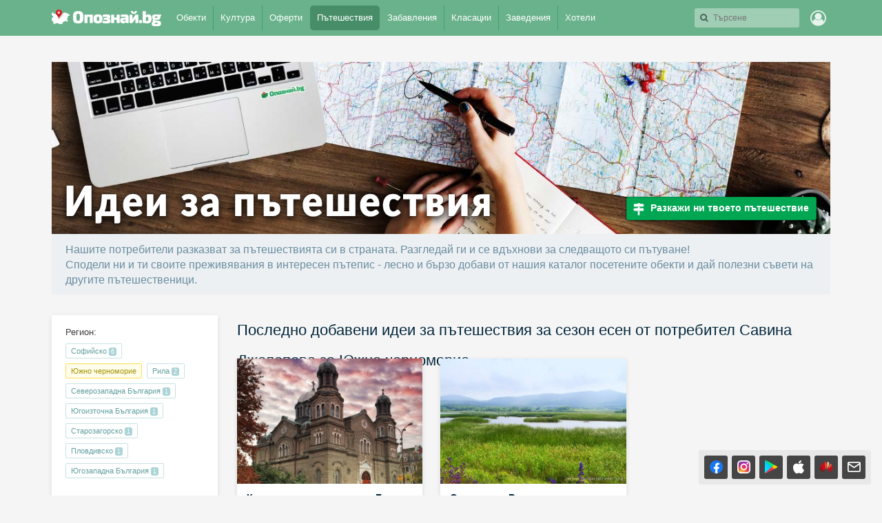

--- FILE ---
content_type: text/html; charset=utf-8
request_url: https://opoznai.bg/travelideas/tag:9/season:autumn/region:4/user_author:318113?
body_size: 238404
content:
<!doctype html>
<html class="no-js" lang="" xmlns="http://www.w3.org/1999/xhtml" xmlns:fb="http://www.facebook.com/2008/fbml" xmlns:og="http://opengraphprotocol.org/schema/">
<head>
    <meta charset="utf-8" />
    <meta name="language" content="Bulgarian" />
    <meta http-equiv="x-ua-compatible" content="ie=edge" />
    <meta name="viewport" content="width=device-width, initial-scale=1" />
    <meta name="alexaVerifyID" content="THFvJJ56EGlLP06vztJmxbasJS8" />
    <meta name="google-site-verification" content="MxV0HqJV1P_Yu6lc9Mt-5Agsbuxu-3WoR0exMWZn0uM" />
    <meta name="google-signin-client_id" content="46516831879-ajehg5gb6mmr0e79clhdgtug13m5ae2e.apps.googleusercontent.com">
    <meta name="_csrf" content="5b1fac248575e449a84290c6fb564119" />
    <link rel="shortcut icon" href="https://opoznai.bg/favicon.ico" />
    <link rel="apple-touch-icon" href="https://opoznai.bg/apple-touch-icon.png" />
    <title>Идеи за пътешествия в България | Опознай.bg</title>
        <script type="text/javascript">
        var is_logged = false;
        var show_location_popup = true;
		var show_notifications_popup = false;
	  var ckPlcNoAnl, ckPlcNoMrk;
	  (function(){
		  var cookie = document.cookie, storage = {};
		  try { if( typeof localStorage==="object" && localStorage ) { storage = localStorage; } } catch(e) {}
		  ckPlcNoAnl = cookie.match(/ckPlcNoAnl=1/) || storage.ckPlcNoAnl==1 ? true : false;
		  ckPlcNoMrk = cookie.match(/ckPlcNoMrk=1/) || storage.ckPlcNoMrk==1 ? true : (!cookie.match(/ckPlcOK=1/) && storage.ckPlcOK!=1 ? true : false);
	  })();
    </script>
    <link href='https://fonts.googleapis.com/css?family=Open+Sans+Condensed:700&subset=latin,cyrillic' rel='stylesheet' type='text/css'>
    		<link href="https://imgrabo.com/css/_opoznai.bg/normalize.css?cb=202202161436" type="text/css" rel="stylesheet" />
		<link href="https://imgrabo.com/css/_opoznai.bg/main.css?cb=202202161436" type="text/css" rel="stylesheet" />
		<link href="https://imgrabo.com/css/_opoznai.bg/pm.css?cb=202202161436" type="text/css" rel="stylesheet" />
		<link href="https://imgrabo.com/css/_opoznai.bg/style.css?cb=202202161436" type="text/css" rel="stylesheet" />
		<link href="https://imgrabo.com/css/_opoznai.bg/travelideas.css?cb=202202161436" type="text/css" rel="stylesheet" />
		<link href="https://imgrabo.com/css/_opoznai.bg/offers.css?cb=202202161436" type="text/css" rel="stylesheet" />
		<script src="https://imgrabo.com/js/_opoznai.bg/vendor/jquery-1.11.3.min.js?cb=202109201136" type="text/javascript"></script>
		<script src="https://imgrabo.com/js/_opoznai.bg/poshy.tips.js?cb=202109201136" type="text/javascript"></script>
		<script src="https://imgrabo.com/js/_opoznai.bg/main.js?cb=202109201136" type="text/javascript"></script>
		<script src="https://imgrabo.com/js/_opoznai.bg/../fblogin.js?cb=202109201136" type="text/javascript"></script>
		<script src="https://www.gstatic.com/firebasejs/4.0.0/firebase-app.js" type="text/javascript"></script>
		<script src="https://www.gstatic.com/firebasejs/4.0.0/firebase-messaging.js" type="text/javascript"></script>
		<script src="https://opoznai.bg/firebase-init.js" type="text/javascript"></script>
		<script src="https://imgrabo.com/js/_opoznai.bg/web_notifications.js?cb=202109201136" type="text/javascript"></script>
		<script src="https://apis.google.com/js/platform.js" type="text/javascript"></script>
		<style type="text/css">
						.deal_vertical_card_popup_content {
        border-top: 1px solid #f1f1f1;
        padding-top: 10px;
        margin-top: 70px;
        }

		</style>
		<script type="text/javascript">
						
        var IMG_URL                 = "https://imgrabo.com/";
        var logged_user_id	        = 0;
        var logged_user_fullname	= "";
        var logged_user_avatar	    = "";
    
			
    		if( ! ckPlcNoMrk ) {
			!function(f,b,e,v,n,t,s){
			    if(f.fbq)return;n=f.fbq=function(){n.callMethod?
			    n.callMethod.apply(n,arguments):n.queue.push(arguments)};if(!f._fbq)f._fbq=n;
			    n.push=n;n.loaded=!0;n.version='2.0';n.queue=[];t=b.createElement(e);t.async=!0;
			    t.src=v;s=b.getElementsByTagName(e)[0];s.parentNode.insertBefore(t,s)
			}(window,document,'script','//connect.facebook.net/en_US/fbevents.js');
			fbq('init', '1611517115813997');
			fbq('track', 'PageView');
            }
        

		</script>

<meta property="fb:app_id" content="121197217952276"/><meta property="fb:admins" content="581958335"/><meta name="description" content="Нашите потребители разказват за пътешествията си в страната. Разгледай ги и се вдъхнови за следващото си пътуване!" />

	    <meta property="og:title" content="Идеи за пътешествия в България | Опознай.bg" />
	    <meta property="og:description" content="Виж предложения за пътешествия на наши потребители и сподели твоите. Готови маршрути, от които можеш да се възползваш за следващото си пътуване." />
	    <meta property="og:type" content="article" />
	    <meta property="og:url" content="https://opoznai.bg/travelideas" />
	    <meta property="og:image" content="https://imgrabo.com/design/_opoznai.bg/travelideas/travelideas-ogimage.jpg" />    <script type="text/javascript">
	    if( ! ckPlcNoAnl ) { // Analytics
			(function(i,s,o,g,r,a,m){i['GoogleAnalyticsObject']=r;i[r]=i[r]||function(){
			(i[r].q=i[r].q||[]).push(arguments)},i[r].l=1*new Date();a=s.createElement(o),
			m=s.getElementsByTagName(o)[0];a.async=1;a.src=g;m.parentNode.insertBefore(a,m)
			})(window,document,'script','//www.google-analytics.com/analytics.js','ga');
			ga('create', 'UA-2403993-33', {
				cookieDomain: '.opoznai.bg',
				cookieFlags: 'SameSite=None; Secure'
			});
			ga('set', 'anonymizeIp', true);
			ga('send', 'pageview');
	    }
	    if( ! ckPlcNoMrk ) { // AdSense
		    /* document.write('<script async src="//pagead2.googlesyndication.com/pagead/js/adsbygoogle.js"></'+'script>');
		    (adsbygoogle = window.adsbygoogle || []).push({
			    google_ad_client: "ca-pub-5991946262016413",
			    enable_page_level_ads: true
		    }); */
	    }
    </script>
</head>
<body class=" page_travelideas subpage_index hdr_placeholder_single webp-enabled" itemscope itemtype="http://schema.org/WebPage">



<header id="green_site_header">
        <div class="green_mainheader">
        <div class="header_wrap">
            <div class="header_left">
                <a href="https://opoznai.bg/" id="white-logo" title="Опознай.bg"></a>
                <div id="header_main_nav">
					<div class="main_nav_item ">
						<a href="https://opoznai.bg/all" class="main_nav_item_btn">
							Обекти<em class="count">9693</em>
						</a>
					</div>
					<div class="main_nav_item_sep"></div>
					<div class="main_nav_item ">
						<a href="https://opoznai.bg/events" class="main_nav_item_btn">
							Култура<em class="count">0</em>
						</a>
					</div>

											<div class="main_nav_item_sep"></div>
						<div class="main_nav_item ">
							<div class="main_nav_item_dd">
								<div class="main_nav_item_dd_wrap">
																														<a href="https://opoznai.bg/offers/category_id:1" class="main_nav_sub_item_btn">Почивки в България <em class="count">950</em></a>
											<a href="https://opoznai.bg/offers/category_id:1/country:abroad" class="main_nav_sub_item_btn">Почивки в чужбина <em class="count">426</em></a>
																																								<a href="https://opoznai.bg/offers/category_id:4" class="main_nav_sub_item_btn">Забавления <em class="count">376</em></a>
																																								<a href="https://opoznai.bg/offers/category_id:2" class="main_nav_sub_item_btn">Хапване и пийване <em class="count">158</em></a>
																											</div>
							</div>
							<a href="https://opoznai.bg/offers" class="main_nav_item_btn">
								Оферти<em class="count">2434</em>
							</a>
						</div>
										<div class="main_nav_item_sep"></div>
					<div class="main_nav_item selected">
						<a href="https://opoznai.bg/travelideas" class="main_nav_item_btn">
							Пътешествия<em class="count">358</em>
						</a>
					</div>
					<div class="main_nav_item_sep"></div>
					<div class="main_nav_item ">
						<a href="https://opoznai.bg/activities" class="main_nav_item_btn">
							Забавления <em class="count">1279</em>
						</a>
					</div>
					<div class="main_nav_item_sep"></div>
					<div class="main_nav_item ">
						<a href="https://opoznai.bg/charts" class="main_nav_item_btn">
							Класации<em class="count">48</em>
						</a>
                    </div>
                    <div class="main_nav_item_sep"></div>
                    <div class="main_nav_item ">
                        <a href="https://opoznai.bg/zavedenia" class="main_nav_item_btn">
                            Заведения<em class="count">9850</em>
                        </a>
                    </div>
                    <div class="main_nav_item_sep"></div>
                    <div class="main_nav_item ">
                        <a href="https://opoznai.bg/hotels" class="main_nav_item_btn">
                            Хотели<em class="count">7426</em>
                        </a>
                    </div>
                    <div class="clearfix"></div>
                </div>
            </div>
            <div class="header_right">
                                <div id="header_search_cont" class="hdr_fltr_dropdown">
                    <div class="hdr_fltr_dropdown_btn">
                        <span id="hdr_clear_search"></span>
                        <a href="javascript:;" class="hdr_down_arrow" id="hdr_down_arrow_search">
                            <em class="hdr_tiny_search_icon"></em>
                        </a>
                        <input type="text" placeholder="Търсене" id="header_search_input"  value="" />
                        
<div id="top_search_dropdown" class="hdr_fltr_dropdown_cont" style="display: none;">
	<em class="hdr_dropdown_arrow" style="left:430px;"></em>
	<div class="header_dropdown_wrap" id="top_search_dropdown_data" style="width: 430px;">
		
	</div>
</div>
                        <script type="text/javascript">

                            setTimeout(function(){
                                                                top_search_init();
                                                            }, 100);
                        </script>
                    </div>
                    <div id="header_search_suggester" class="hdr_fltr_dropdown_cont" style="display: none;">
                        <em class="hdr_dropdown_arrow"></em>
                        <div class="header_dropdown_wrap">
							<div class="search_results_summary_line"></div>
                            <div id="header_search_suggester_cont" class="hdr_dropdown_links"></div>
                        </div>
                    </div>
                </div>
                <!--
                <a href="#" class="hdr_fltr_search_btn">
                    <em class="hdr_icon search"></em>
                </a>
                -->
                                    <div class="hdr_user_menu_wrap">
                        <a href="javascript:;" class="green_hdr_icon_btn"><em class="green_hdr_icon user"></em></a>
                        <div class="hdr_user_dropdown">
                            <div class="hdr_user_dropdown_wrap">
                                <a href="https://opoznai.bg/user/signin" class="exit"><em></em>Вход / Регистрация</a>
					    <a href="javascript:;" onclick="fblogin_click();" class="facebook"><em></em>Вход с Facebook</a>
					    <a href="javascript:;" onclick="googlelogin_click();" class="google"><em></em>Вход с Google</a>
                            </div>
                        </div>
                    </div>
                                <div class="clearfix"></div>
            </div>
            <div class="clearfix"></div>
        </div>
    </div>
        <div class="clearfix"></div>
</header>


<div class="fixed_bottom_right">
    		<div class="get_apps_fixed_info_box">
		<div class="cont">
			<a href="//www.facebook.com/opoznai" target="_blank" class="icon facebook">
				<span class="info_tooltip">Последвай Опознай.bg<br>във Facebook</span>
				<i></i>
			</a>
			<a href="//www.instagram.com/opoznai_bg" target="_blank" class="icon instagram">
				<span class="info_tooltip">Последвай Опознай.bg<br>в Instagram</span>
				<i></i>
			</a>
							<a href="https://play.google.com/store/apps/details?id=bg.opoznai" target="_blank" class="icon android">
					<span class="info_tooltip">Свали безплатно<br>мобилното ни приложение за Android</span>
					<i></i>
				</a>
				<a href="https://itunes.apple.com/us/app/opoznaj.bg/id1076559836" target="_blank" class="icon ios">
					<span class="info_tooltip">Свали безплатно<br>мобилното ни приложение за iOS</span>
					<i></i>
				</a>
				<a href="https://appgallery.cloud.huawei.com/ag/n/app/C101264083" target="_blank" class="icon huawei">
					<span class="info_tooltip">Свали безплатно<br>мобилното ни приложение за Huawei</span>
					<i></i>
				</a>
										<a href="javascript:;" class="icon mail travel_newsletter_trigger">
					<span class="info_tooltip">Абонирай се за седмичния ни бюлетин</span>
					<i></i>
				</a>
					</div>
	</div>
	<div class="travel_newsletter_popup" style="display: none;">
	<div class="overlay close_popup"></div>
	<div class="travel_newsletter_main">
		<div class="content_side">
			<span class="hero_image" style="background-image: url('//imgrabo.com/design/_opoznai.bg/cover_image_arda_river.jpg');"></span>
			<a href="https://opoznai.bg/view/meandrite-na-r-arda" class="hero_image_link">Меандрите на р.Арда, Кърджали <i></i></a>
		</div>
		<div class="content_side">
			<div class="content_side_wrap">
				<div class="travel_newsletter_hdr">
					<a href="javascript:;" class="close_button close_popup"></a>
					<span class="logo"></span>
					<div class="clearfix"></div>
				</div>
				<div class="travel_newsletter_main_cont">
					<h2>Не пропускай възможност за приключение!</h2>
					<p>Запиши се за нашия седмичен бюлетин с нови забележителности, предстоящи събития и интересни<br >идеи за пътешествия!</p>
					<div class="travel_newsletter_form">
						<p class="warning_label">Моля, въведете валиден e-mail адрес.</p>
						<p class="success_label">Благодарим ти, че се записа за нашия бюлетин.</p>
						<label class="input_box">
							<i class="icon mail"></i>
							<i class="icon check"></i>
							<input id="subscriber_email" type="email" placeholder="Въведи твоя email адрес тук..." value="">
						</label>
						<div class="action_buttons">
							<a href="javascript:;" class="submit_button">Запиши ме</a>
							<a href="javascript:;" class="link_button close_popup">Може би по-късно</a>
						</div>
					</div>
				</div>
			</div>
		</div>
		<div class="clearfix"></div>
	</div>
</div>

<script>
	window.addEventListener("DOMContentLoaded", function() {
		var $newsletterPopUp 			= $('.travel_newsletter_popup');
		var $newsletterForm 			= $('.travel_newsletter_form');
		var $newsletterTrigger 			= $('.travel_newsletter_trigger');
		var $newsletterCloseButton 		= $newsletterPopUp.find('.close_popup');
		var $newsletterSubmitButton 	= $newsletterForm.find('.submit_button');
		var $newsletterWarningLabel 	= $newsletterForm.find('.warning_label');
		var $newsletterSuccessLabel 	= $newsletterForm.find('.success_label');
		var $newsletterActionButtons 	= $newsletterForm.find('.action_buttons');
		var $newsletterEmailInput 		= $('#subscriber_email');
		var submitPopUp = function () {
			$newsletterWarningLabel.hide();

			var email = $newsletterEmailInput.val();
			if (email.length < 1) {
				$newsletterWarningLabel.show();
				return false;
			}

			$.ajax({
				url: '/ajax/subscribe_email',
				data: {'email': email},
				type: 'post',
				dataType: 'json',
				success: function (data) {
					if (data.success == '1') {
						$newsletterForm.addClass('success');
						$newsletterSuccessLabel.show();
						$newsletterSubmitButton.hide();
						$newsletterActionButtons.hide();
						$newsletterEmailInput.prop("readonly", true);
						setTimeout(function () {
							$newsletterPopUp.fadeOut('slow');
						}, 2000);
					} else {
						$newsletterWarningLabel.show();
					}
				}
			});
		};
		$newsletterEmailInput.on("keyup", function(e) {
			if (e.keyCode === 13) {
				submitPopUp();
			}
		});
		$newsletterSubmitButton.on("click", submitPopUp);
		$newsletterCloseButton.on("click", function () {
			$newsletterPopUp.hide();
		});
		$newsletterTrigger.on("click", function(e){
			e.preventDefault();
			$newsletterPopUp.show();
			$newsletterEmailInput.focus();
		});
			});
</script>
</div>


<main id="aside_layout_page">
	<div id="main_layout_header">
		<section class="ti_header">
			<a href="https://opoznai.bg/travelideas" class="ti_header_logo">Идеи за пътешествия</a>
							<a href="javascript:;" onclick="flybox_open_iframe('Вход в Опознай.bg', 'https://opoznai.bg/flybox/login/button:Продължи/action:2/cb:window.parent.location.reload();');" class="travelidea_add_jumbo">Разкажи ни твоето пътешествие</a>
					</section>
		<section class="ti_subheader">
			<p class="ti_subdescription">
				Нашите потребители разказват за пътешествията си в страната. Разгледай ги и се вдъхнови за следващото си пътуване!<br />
				Сподели ни и ти своите преживявания в интересен пътепис - лесно и бързо добави от нашия каталог посетените обекти и дай полезни съвети на другите пътешественици.
			</p>

			<span class="clearfix"></span>
		</section>
	</div>
	<!-- <iframe src="//reklama.wisdom.bg/www/delivery/afr.php?zoneid=271&section=travelideas&user_logged=&city=&gender=&cb=" style="margin-bottom: 50px;width: 100%;" frameborder="0" scrolling="no" width="980" height="140" allowtransparency="true"></iframe> -->
		<div id="main_layout_sidebar">
		<div class="ti_aside_filters">
			<div class="main_article_text">
				<span class="filter_label">Регион:</span>

														<a href="https://opoznai.bg/travelideas/tag:9/season:autumn/region:13/user_author:318113?#ideas_filters" class="travelidea_tag greenbordered_btn ">Софийско <span class="btn_count_label">6</span> </a>
														<a href="https://opoznai.bg/travelideas/tag:9/season:autumn/user_author:318113?#ideas_filters" class="travelidea_tag greenbordered_btn selected">Южно черноморие <span class="btn_close_label">X</span> </a>
														<a href="https://opoznai.bg/travelideas/tag:9/season:autumn/region:11/user_author:318113?#ideas_filters" class="travelidea_tag greenbordered_btn ">Рила <span class="btn_count_label">2</span> </a>
														<a href="https://opoznai.bg/travelideas/tag:9/season:autumn/region:1/user_author:318113?#ideas_filters" class="travelidea_tag greenbordered_btn ">Северозападна България <span class="btn_count_label">1</span> </a>
														<a href="https://opoznai.bg/travelideas/tag:9/season:autumn/region:7/user_author:318113?#ideas_filters" class="travelidea_tag greenbordered_btn ">Югоизточна България <span class="btn_count_label">1</span> </a>
														<a href="https://opoznai.bg/travelideas/tag:9/season:autumn/region:8/user_author:318113?#ideas_filters" class="travelidea_tag greenbordered_btn ">Старозагорско <span class="btn_count_label">1</span> </a>
														<a href="https://opoznai.bg/travelideas/tag:9/season:autumn/region:9/user_author:318113?#ideas_filters" class="travelidea_tag greenbordered_btn ">Пловдивско <span class="btn_count_label">1</span> </a>
														<a href="https://opoznai.bg/travelideas/tag:9/season:autumn/region:14/user_author:318113?#ideas_filters" class="travelidea_tag greenbordered_btn ">Югозападна България <span class="btn_count_label">1</span> </a>
				
			</div>
			<div class="main_article_text">
				<span class="filter_label">Град:</span>

														<a href="https://opoznai.bg/travelideas/tag:9/season:autumn/region:4/city:5/user_author:318113?#ideas_filters" class="travelidea_tag greenbordered_btn ">Бургас <span class="btn_count_label">1</span> </a>
														<a href="https://opoznai.bg/travelideas/tag:9/season:autumn/region:4/city:289/user_author:318113?#ideas_filters" class="travelidea_tag greenbordered_btn ">Созопол <span class="btn_count_label">1</span> </a>
														<a href="https://opoznai.bg/travelideas/tag:9/season:autumn/region:4/city:332/user_author:318113?#ideas_filters" class="travelidea_tag greenbordered_btn ">Приморско <span class="btn_count_label">1</span> </a>
				
			</div>
			<div class="main_article_text">
				<span class="filter_label">Подходящо за:</span>
				
					
					<a href="https://opoznai.bg/travelideas/tag:2/season:autumn/region:4/user_author:318113?#ideas_filters" class="travelidea_tag greenbordered_btn ">Море <span class="btn_count_label">2</span></a>
				
					
					<a href="https://opoznai.bg/travelideas/tag:3/season:autumn/region:4/user_author:318113?#ideas_filters" class="travelidea_tag greenbordered_btn ">Градски <span class="btn_count_label">1</span></a>
				
					
					<a href="https://opoznai.bg/travelideas/tag:4/season:autumn/region:4/user_author:318113?#ideas_filters" class="travelidea_tag greenbordered_btn ">Култура <span class="btn_count_label">1</span></a>
				
					
					<a href="https://opoznai.bg/travelideas/tag:6/season:autumn/region:4/user_author:318113?#ideas_filters" class="travelidea_tag greenbordered_btn ">За двойки <span class="btn_count_label">2</span></a>
				
					
					<a href="https://opoznai.bg/travelideas/tag:7/season:autumn/region:4/user_author:318113?#ideas_filters" class="travelidea_tag greenbordered_btn "> За деца <span class="btn_count_label">2</span></a>
				
					
					<a href="https://opoznai.bg/travelideas/tag:8/season:autumn/region:4/user_author:318113?#ideas_filters" class="travelidea_tag greenbordered_btn "> За компания <span class="btn_count_label">2</span></a>
				
					
					<a href="https://opoznai.bg/travelideas/season:autumn/region:4/user_author:318113?#ideas_filters" class="travelidea_tag greenbordered_btn selected">За сам човек <span class="btn_close_label">X</span></a>
				
					
					<a href="https://opoznai.bg/travelideas/tag:10/season:autumn/region:4/user_author:318113?#ideas_filters" class="travelidea_tag greenbordered_btn ">За уикенда <span class="btn_count_label">2</span></a>
							</div>
			<div class="main_article_text">
				<span class="filter_label">Продължителност:</span>
				
					
					<a href="https://opoznai.bg/travelideas/tag:9/duration:1/season:autumn/region:4/user_author:318113?#ideas_filters" class="travelidea_tag greenbordered_btn ">1 ден <span class="btn_count_label">1</span> </a>
				
					
					<a href="https://opoznai.bg/travelideas/tag:9/duration:3/season:autumn/region:4/user_author:318113?#ideas_filters" class="travelidea_tag greenbordered_btn ">3 дни <span class="btn_count_label">1</span> </a>
							</div>

			<div class="main_article_text">
				<span class="filter_label">През сезон:</span>

														<a href="https://opoznai.bg/travelideas/tag:9/season:summer/region:4/user_author:318113?#ideas_filters" class="travelidea_tag greenbordered_btn ">Лято <span class="btn_count_label">16</span> </a>
														<a href="https://opoznai.bg/travelideas/tag:9/region:4/user_author:318113?#ideas_filters" class="travelidea_tag greenbordered_btn selected">Есен <span class="btn_close_label">X</span> </a>
														<a href="https://opoznai.bg/travelideas/tag:9/season:spring/region:4/user_author:318113?#ideas_filters" class="travelidea_tag greenbordered_btn ">Пролет <span class="btn_count_label">16</span> </a>
									
			</div>

			<div class="main_article_text">
				<span class="filter_label">Топ автори:</span>
														<a href="https://opoznai.bg/travelideas/tag:9/season:autumn/region:4/user_author:64137?#ideas_filters" class="travelidea_tag travelidea_tag_extra greenbordered_btn ">
						<span style="background-image:url('https://imgrabo.com/design/_opoznai.bg/empty_avatar_small.png');" class="travelidea_tag_avatar"></span>
						Таня <span class="btn_count_label">4</span>					</a>
														<a href="https://opoznai.bg/travelideas/tag:9/season:autumn/region:4/user_author:311396?#ideas_filters" class="travelidea_tag travelidea_tag_extra greenbordered_btn ">
						<span style="background-image:url('https://imgrabo.com/pics/avatars/15168751595844.png');" class="travelidea_tag_avatar"></span>
						Румяна <span class="btn_count_label">3</span>					</a>
														<a href="https://opoznai.bg/travelideas/tag:9/season:autumn/region:4/user_author:971947?#ideas_filters" class="travelidea_tag travelidea_tag_extra greenbordered_btn ">
						<span style="background-image:url('https://imgrabo.com/design/_opoznai.bg/empty_avatar_small.png');" class="travelidea_tag_avatar"></span>
						Доротея <span class="btn_count_label">2</span>					</a>
														<a href="https://opoznai.bg/travelideas/tag:9/season:autumn/region:4?#ideas_filters" class="travelidea_tag travelidea_tag_extra greenbordered_btn selected">
						<span style="background-image:url('https://imgrabo.com/design/_opoznai.bg/empty_avatar_small.png');" class="travelidea_tag_avatar"></span>
						Савина <span class="btn_close_label">X</span>					</a>
														<a href="https://opoznai.bg/travelideas/tag:9/season:autumn/region:4/user_author:912945?#ideas_filters" class="travelidea_tag travelidea_tag_extra greenbordered_btn ">
						<span style="background-image:url('https://imgrabo.com/pics/avatars/15421020477693.png');" class="travelidea_tag_avatar"></span>
						Диана <span class="btn_count_label">1</span>					</a>
														<a href="https://opoznai.bg/travelideas/tag:9/season:autumn/region:4/user_author:959724?#ideas_filters" class="travelidea_tag travelidea_tag_extra greenbordered_btn ">
						<span style="background-image:url('https://imgrabo.com/design/_opoznai.bg/empty_avatar_small.png');" class="travelidea_tag_avatar"></span>
						petq <span class="btn_count_label">1</span>					</a>
				
			</div>

		</div>
		<section class="browse_header">
			<script type="text/javascript">
	setTimeout(function() {
		$.getScript('https://maps.googleapis.com/maps/api/js?sensor=true&language=bg&region=BG&key=AIzaSyCYw086xztGqvkxfR0NEIIRGJ-6xiAuV8Q');
		$.getScript('https://imgrabo.com/js/infobubble.js');
		$.getScript('https://imgrabo.com/js/markerclusterer.js');
		$.getScript('https://cdnjs.cloudflare.com/ajax/libs/d3/3.5.5/d3.min.js');
	}, 100);
	var generateIconCache = {};
	function generateIcon(number) {
		if (generateIconCache[number] !== undefined) {
			callback(generateIconCache[number]);
		}
		
		var fontSize = 5,
			imageWidth = imageHeight = 15;
		
		var svg = d3.select(document.createElement('div')).append('svg')
		.attr('viewBox', '0 0 54.4 54.4')
		.append('g')
		
		var circles = svg.append('circle')
		.attr('cx', '27.2')
		.attr('cy', '30')
		.attr('r', '5')
		.style('fill', '#2063C6');
		

		var text = svg.append('text')
		.attr('dx', 27)
		.attr('dy', 32)
		.attr('text-anchor', 'middle')
		.attr('style', 'font-size:' + fontSize + 'px; fill: #FFFFFF; font-family: Arial, Verdana; font-weight: bold')
		.text(number);
		
		var svgNode = svg.node().parentNode.cloneNode(true),
			image = new Image();
		
		d3.select(svgNode).select('clippath').remove();
		
		var xmlSource = (new XMLSerializer()).serializeToString(svgNode);
		
		image.onload = (function(imageWidth, imageHeight) {
			var canvas = document.createElement('canvas'),
				context = canvas.getContext('2d'),
				dataURL;
			
			d3.select(canvas)
			.attr('width', imageWidth)
			.attr('height', imageHeight);
			
			context.drawImage(image, 0, 0, imageWidth, imageHeight);
			
			dataURL = canvas.toDataURL();
			generateIconCache[number] = dataURL;
			
		}).bind(this, imageWidth, imageHeight);
		
		image.src = 'data:image/svg+xml;base64,' + btoa(encodeURIComponent(xmlSource).replace(/%([0-9A-F]{2})/g, function(match, p1) {
			return String.fromCharCode('0x' + p1);
		}));
		return image.src;
	}
	
    (function($) {
        var lastZoom = 0;
        var initializetImages = false;
        $.graboMaps = function(element, options) {
            var defaults = {
                lat:'42.14049557880049',
                lng:'24.757003784179688',
                showMarkerOnInit:false,
                onPlaceMarker:function(lat,lng){},
                onGeocoderResult:function(result){},
            	onInitComplate:function(){},
            	onClickOnMaps:function(lat,lng){},
            	markersArray:[],
				markersObject:[],
            	markserLatLng:[]
            };
            var geocoder;
        	var placeMarker;
        	var groupMarkers;
        	var mapResize;
        	var marker;
        	var placeMarkerCallback;
        	var getNames,latlng;
        	var searchLatLng;
        	var infowindow;
        	var infowindowname;
            var plugin = this;
            var map_grey_dot = '//imgrabo.com/design/site/guide/google_map_grey_dot_icon.png';
	        var map_red_dot = '//imgrabo.com/design/site/guide/google_map_red_dot_icon.png';
            plugin.settings = {};
            var $element = $(element),element = element;
            plugin.init = function() {
                plugin.settings = $.extend({}, defaults, options);
                geocoder = new google.maps.Geocoder();
    	        infowindow = new google.maps.InfoWindow();
    	        infowindowname = new google.maps.InfoWindow();
                latlng = new google.maps.LatLng(plugin.settings.lat,plugin.settings.lng);

        		var myOptions = {
        		    zoom: 6,
        		    center: latlng,
        		    mapTypeId: google.maps.MapTypeId.ROADMAP,
        		    streetViewControl: true,
        		    mapTypeControl: true,
        		};
        		plugin.settings.map = new google.maps.Map(document.getElementById($(element).attr('id')), myOptions);

        		google.maps.event.addListener(plugin.settings.map, 'click', function(event) {
        			plugin.settings.onClickOnMaps(event.latLng.lat(),event.latLng.lng());
        		});
			plugin.settings.map.setOptions({
				styles: [
					{ featureType: "poi.business", stylers: [{visibility: "off"}] }
				]
			});
        		plugin.settings.onInitComplate();
            };
    		var placeMarkerCallback = function (lat,lng) {
    	        plugin.settings.last_lng = lng;
    	        plugin.settings.last_lat = lat;
    	        getNames(lat,lng);
    	        plugin.settings.onPlaceMarker(lat,lng);
    	    };
    	    var hideInfoWinCloseBtn = function(){
    			$('.gm-style-iw').next('div').hide();
    	    };
    	    var resetInfoWinCloseBtn = function(){
    			$('.gm-style-iw').next('div').show();
    		};

    	    plugin.addMarkers = function(lat,lng,id,content,micon,mname,additional,label, image, rank=0, totals=0){
    	    	console.log(micon);
    		    lat = lat.replace(',','.');
    		    lng = lng.replace(',','.');
    		    if(!additional) { additional = ''; }
    		    if(!label) { label = ''; }
    	    	latlng = new google.maps.LatLng(lat,lng);
    	    	var shadow = new google.maps.MarkerImage("//imgrabo.com/design/site/bpicon_pin/shadow.png",
    			        new google.maps.Size(60.0, 51.0),
    			        new google.maps.Point(0, 0),
    			        new google.maps.Point(0.5, 28.0)
    			);

    			var custom_icon = micon;
    			if(label) {
    				var numbers_pin = '//imgrabo.com/design/site/guide/numbers_pins/' + label + '.png';
    				var custom_icon = numbers_pin;
        		}
		console.log('asd');
    	    	marker = new google.maps.Marker({
					position: latlng,
					map: plugin.settings.map,
					draggable:false,
					shadow: shadow,
					icon: custom_icon,
			        rank: rank,
			        totals: totals,
					real_icon: custom_icon,
					name:mname,
					icon_image:false,
					image:image,
					obektId :id,
					'add':additional
				});
    	    	var markerCluster = '';
    	        var content = "";
    	        plugin.settings.markserLatLng.push(latlng);
    	        plugin.settings.markersArray.push(marker);
				plugin.settings.markersObject[id] = marker;
				    			google.maps.event.addListener(marker, 'click', function (ev) {
    			    window.open('https://opoznai.bg/travelideas/view/' + this.obektId);
    			});
    			    	        google.maps.event.addListener(plugin.settings.map, 'click', function() {
    	        	infowindow.close();
    			});

    			google.maps.event.addListener(marker, 'mouseover', function(ev) {
        			if(!label && false) {
        				            		}
    	        	infowindow.close();
    				infowindowname.setContent(mname);
    				infowindowname.open(plugin.settings.map, this);
    				hideInfoWinCloseBtn();
    			});
    			google.maps.event.addListener(marker, 'mouseout', function(ev) {
    				if(!label && false) {
        			    				}
    				infowindowname.close();
    			});

    	   	};
    	   	plugin.setFitMe = function(){
    	   		var bounds = new google.maps.LatLngBounds ();
    		   	//  Go through each...
    		   	for (var i = 0, LtLgLen = plugin.settings.markserLatLng.length; i < LtLgLen; i++) {
    		   	  bounds.extend (plugin.settings.markserLatLng[i]);
    		   	}

    		   	plugin.settings.map.fitBounds (bounds);
    		};

    		plugin.setNewBounds = function(){
    			var bounds = new google.maps.LatLngBounds ();
    			plugin.settings.markserLatLng = [];
    			    			for (var i = 0, LtLgLen = plugin.settings.markserLatLng.length; i < LtLgLen; i++) {
        		   	  bounds.extend (plugin.settings.markserLatLng[i]);
        		   	}
    		   	plugin.settings.map.fitBounds (bounds);
    		};

    		plugin.setCenter = function(lat,lng){
    			latlng = new google.maps.LatLng(lat,lng);
    			plugin.settings.map.panTo(latlng);
    		};
    		plugin.clearOverlays = function() {
    		  plugin.settings.markserLatLng = [];
    		  for (var i = 0; i < plugin.settings.markersArray.length; i++ ) {
    			  plugin.settings.markersArray[i].setMap(null);
    		  }
    		};

			plugin.setZoom = function(zoom){
				plugin.settings.map.setZoom (zoom);
			};

			plugin.plusZoom = function(){
				plugin.settings.map.setZoom (plugin.settings.map.getZoom() + 2);
			};


			plugin.focusMap = function(marker_id, lat, lng){

				var marker = plugin.settings.markersObject[marker_id];

				if(typeof marker === 'undefined') return false;

				plugin.settings.map.setZoom(16);
				latlng = new google.maps.LatLng(lat,lng);
				plugin.settings.map.panTo(latlng);
				infowindow.setContent(marker.name);
				infowindow.open(plugin.settings.map, marker);
			};

    		var placeMarker = function (location) {
    		  placeMarkerCallback(location.lat(),location.lng());
    			 	 marker = new google.maps.Marker({
    	                 position: location,
    	                 map: plugin.settings.map,
    	                 draggable:true
    	            });
    	        	google.maps.event.addListener(marker, 'dragend', function (ev) {
    	        		placeMarkerCallback(ev.latLng.lat(),ev.latLng.lng());
    	        	});
    	     };

    	     plugin.replaceMarkersImages = function () {

    	    	var bounds = plugin.settings.map.getBounds(),
    	        count = 0;

    	    	$.each(plugin.settings.markersObject, function( index, pin ) {
        	    	if(pin && typeof pin.icon == 'string') {
        	    		if(bounds.contains(pin.getPosition())===true) {
        	    			var custom_icon = new google.maps.MarkerImage(
        	    					pin.image,
        	    				    null, /* size is determined at runtime */
        	    				    null, /* origin is 0,0 */
        	    				    null, /* anchor is bottom center of the scaled image */
        	    				    new google.maps.Size(62, 38)
        	    				);

               	    		pin.setIcon(custom_icon);
            	        }
            	    }
  	    		});
          	 };

			
          	plugin.returnMarkersImages = function () {
    	    	$.each(plugin.settings.markersObject, function( index, pin ) {
        	    	if(pin && typeof pin.icon == 'object') {
        	    		pin.setIcon(pin.real_icon);
            	    }
  	    		});
          	 };

    	    plugin.groupMarkers = function(){
    	    	markerCluster = new MarkerClusterer(plugin.settings.map, plugin.settings.markersArray, {
    	            maxZoom: 13,
    	            gridSize: 40
    	          });
    	    };
    	    plugin.ungroupMarkers = function(){
        	    markerCluster.setMap(null);
    	    };
    	    plugin.mapResize = function(){
				google.maps.event.trigger(plugin.settings.map, 'resize');
    	    };

    	    plugin.onResize = function(){
				google.maps.event.addListener(plugin.settings.map, 'zoom_changed', function (ev) {
					zoom = plugin.settings.map.getZoom();
					if(zoom > 15 && lastZoom < zoom && !initializetImages) {
						plugin.replaceMarkersImages();
						initializetImages = true;
					} else if(zoom < 16 && initializetImages) {
						initializetImages = false;
						plugin.returnMarkersImages();
					}
					lastZoom = zoom;
	        	});

				google.maps.event.addListener(plugin.settings.map, 'center_changed', function (ev) {
					if(initializetImages) {
						plugin.replaceMarkersImages();
					}

            	});
    	    };

            plugin.init();
        };
        
        $.fn.graboMaps = function(options) {
            return this.each(function() {
                if (undefined == $(this).data('graboMaps')) {
                    var plugin = new $.graboMaps(this, options);
                    $(this).data('graboMaps', plugin);
                }
            });
        };
	    
    })(jQuery);
	$(document).ready(function(){
		$('.show-browse-map-btn').on('click', function() {
		    $(this).hide();
		    $('.browse_map').show();
    		gmaps = $('#browse_map_container');
    		gmaps.graboMaps({showMarkerOnInit:true});

    		gmaps.data('graboMaps').addMarkers('42.633077','27.639935','634','','//imgrabo.com/design/_opoznai.bg/pins/travelidea_map.png','На разходка в Ахелой','','','https://imgrabo.com/pics/guide/62x38/20150423121156_91960.png','1','358');
gmaps.data('graboMaps').addMarkers('42.82309152982','27.884095117722','633','','//imgrabo.com/design/_opoznai.bg/pins/travelidea_map.png','На море в Обзор','','','https://imgrabo.com/pics/guide/62x38/20160404150335_38193.png','2','358');
gmaps.data('graboMaps').addMarkers('43.571558','27.83015','632','','//imgrabo.com/design/_opoznai.bg/pins/travelidea_map.png','Градът на Йордан Йовков - Добрич','','','https://imgrabo.com/pics/guide/62x38/20150326171044_69404.png','3','358');
gmaps.data('graboMaps').addMarkers('42.223736827464','27.776305206299','631','','//imgrabo.com/design/_opoznai.bg/pins/travelidea_map.png','Разходка по Южното Черноморие','','','https://imgrabo.com/pics/guide/62x38/20190903154509_76600.png','4','358');
gmaps.data('graboMaps').addMarkers('42.691597','25.358497','630','','//imgrabo.com/design/_opoznai.bg/pins/travelidea_map.png','Долината на тракийските царе','','','https://imgrabo.com/pics/guide/62x38/20150325113627_72199.png','5','358');
gmaps.data('graboMaps').addMarkers('43.191536','24.073792','629','','//imgrabo.com/design/_opoznai.bg/pins/travelidea_map.png','Два дни около Луковит','','','https://imgrabo.com/pics/guide/62x38/20170105153045_25225.png','6','358');
gmaps.data('graboMaps').addMarkers('42.5183233','25.8994102','628','','//imgrabo.com/design/_opoznai.bg/pins/travelidea_map.png','Около Нова Загора','','','https://imgrabo.com/pics/guide/62x38/20150527103104_57480.png','7','358');
gmaps.data('graboMaps').addMarkers('43.228056','27.706089','627','','//imgrabo.com/design/_opoznai.bg/pins/travelidea_map.png','Дикилиташ - Овеч - Плиска','','','https://imgrabo.com/pics/guide/62x38/20150324124723_64145.png','8','358');
gmaps.data('graboMaps').addMarkers('41.5203867','23.3925641','625','','//imgrabo.com/design/_opoznai.bg/pins/travelidea_map.png','От Мелник до Златолист','','','https://imgrabo.com/pics/guide/62x38/20160512181330_61620.png','9','358');
gmaps.data('graboMaps').addMarkers('41.533683','24.805746','623','','//imgrabo.com/design/_opoznai.bg/pins/travelidea_map.png','По пътя към Горна Арда','','','https://imgrabo.com/pics/guide/62x38/20150525094733_75474.png','10','358');
gmaps.data('graboMaps').addMarkers('42.8304958','23.9942238','602','','//imgrabo.com/design/_opoznai.bg/pins/travelidea_map.png','Два дни в Етрополе','','','https://imgrabo.com/pics/guide/62x38/20160516142524_25253.png','11','358');
gmaps.data('graboMaps').addMarkers('41.826339540435','24.897304773331','601','','//imgrabo.com/design/_opoznai.bg/pins/travelidea_map.png','Три дни в Родопите - с.Белица','','','https://imgrabo.com/pics/guide/62x38/20160210084430_69360.png','12','358');
gmaps.data('graboMaps').addMarkers('42.963069014687','25.223836912164','593','','//imgrabo.com/design/_opoznai.bg/pins/travelidea_map.png','Зелена разходка из Габровския край','','','https://imgrabo.com/pics/guide/62x38/20141201165542_87105.png','13','358');
gmaps.data('graboMaps').addMarkers('42.74829864502','25.321500778198','592','','//imgrabo.com/design/_opoznai.bg/pins/travelidea_map.png','Национален парк-музей &quot;Шипка-Бузлуджа&quot;','','','https://imgrabo.com/pics/guide/62x38/20160516104318_44125.png','14','358');
gmaps.data('graboMaps').addMarkers('42.929565757333','25.879431972599','589','','//imgrabo.com/design/_opoznai.bg/pins/travelidea_map.png','Из град Елена','','','https://imgrabo.com/pics/guide/62x38/20181022120434_52367.png','15','358');
gmaps.data('graboMaps').addMarkers('42.979119','25.745561','588','','//imgrabo.com/design/_opoznai.bg/pins/travelidea_map.png','Къмпинг Къпиновски манастир','','','https://imgrabo.com/pics/guide/62x38/20160504160106_13548.png','16','358');
gmaps.data('graboMaps').addMarkers('42.262705406434','23.473333724792','587','','//imgrabo.com/design/_opoznai.bg/pins/travelidea_map.png','В китното планинско село Говедарци','','','https://imgrabo.com/pics/guide/62x38/20151005153334_58656.png','17','358');
gmaps.data('graboMaps').addMarkers('42.504253701417','27.48234808445','586','','//imgrabo.com/design/_opoznai.bg/pins/travelidea_map.png','&quot;Флора&quot; Бургас - цветна феерия','','','https://imgrabo.com/pics/guide/62x38/20150617130857_78670.png','18','358');
gmaps.data('graboMaps').addMarkers('41.637177820287','24.679666042328','585','','//imgrabo.com/design/_opoznai.bg/pins/travelidea_map.png','Прохладно лято в Пампорово','','','https://imgrabo.com/pics/guide/62x38/20160128144426_93270.png','19','358');
gmaps.data('graboMaps').addMarkers('41.991667','24.468056','584','','//imgrabo.com/design/_opoznai.bg/pins/travelidea_map.png','Родопите - величествената планина на Орфей','','','https://imgrabo.com/pics/guide/62x38/20160601091517_46633.png','20','358');
gmaps.data('graboMaps').addMarkers('43.522026822136','26.552271366119','583','','//imgrabo.com/design/_opoznai.bg/pins/travelidea_map.png','Археологически резерват &quot;Абритус&quot; и Разград','','','https://imgrabo.com/pics/guide/62x38/20150319095604_34496.png','21','358');
gmaps.data('graboMaps').addMarkers('43.097900390625','25.668300628662','582','','//imgrabo.com/design/_opoznai.bg/pins/travelidea_map.png','Добре дошли в Арбанаси','','','https://imgrabo.com/pics/guide/62x38/20160910170336_37688.png','22','358');
gmaps.data('graboMaps').addMarkers('42.765743','26.4507','581','','//imgrabo.com/design/_opoznai.bg/pins/travelidea_map.png','Възрожденски селца, скрити в обятията на Сливенската планина','','','https://imgrabo.com/pics/guide/62x38/20141218150322_64250.png','23','358');
gmaps.data('graboMaps').addMarkers('42.609032','25.857567','580','','//imgrabo.com/design/_opoznai.bg/pins/travelidea_map.png','Потопената църква &quot;Свети Иван Рилски&quot;','','','https://imgrabo.com/pics/guide/62x38/20150323164357_15761.png','24','358');
gmaps.data('graboMaps').addMarkers('42.696456916601','27.570034861565','579','','//imgrabo.com/design/_opoznai.bg/pins/travelidea_map.png','&quot;Шато Медово&quot; и Старият Несебър','','','https://imgrabo.com/pics/guide/62x38/20150901132413_84334.png','25','358');
gmaps.data('graboMaps').addMarkers('42.199780791357','25.326264213387','578','','//imgrabo.com/design/_opoznai.bg/pins/travelidea_map.png','До Чирпан и назад','','','https://imgrabo.com/pics/guide/62x38/20181107171943_68974.png','26','358');
gmaps.data('graboMaps').addMarkers('42.59451003071','23.017851412296','577','','//imgrabo.com/design/_opoznai.bg/pins/travelidea_map.png','Забележителности в Перник - разходка за ден','','','https://imgrabo.com/pics/guide/62x38/20150317123407_55558.png','27','358');
gmaps.data('graboMaps').addMarkers('42.71813747096','26.359124765468','576','','//imgrabo.com/design/_opoznai.bg/pins/travelidea_map.png','Карандила - излет в планината','','','https://imgrabo.com/pics/guide/62x38/20150626163028_10017.png','28','358');
gmaps.data('graboMaps').addMarkers('42.833489','26.45935','575','','//imgrabo.com/design/_opoznai.bg/pins/travelidea_map.png','Какво да видим в Жеравна за ден','','','https://imgrabo.com/pics/guide/62x38/20160222151151_23806.png','29','358');
gmaps.data('graboMaps').addMarkers('42.937036','22.950692','574','','//imgrabo.com/design/_opoznai.bg/pins/travelidea_map.png','Околностите на Драгоман и Драгоманското блато','','','https://imgrabo.com/pics/guide/62x38/20150325134921_96272.png','30','358');
gmaps.data('graboMaps').addMarkers('43.03959886797','23.330476284027','572','','//imgrabo.com/design/_opoznai.bg/pins/travelidea_map.png','10 любими екопътеки','','','https://imgrabo.com/pics/guide/62x38/20200323114412_86801.png','31','358');
gmaps.data('graboMaps').addMarkers('42.682315','23.100529','570','','//imgrabo.com/design/_opoznai.bg/pins/travelidea_map.png','20 отбивки около София /до 100 км/','','','https://imgrabo.com/pics/guide/62x38/20150409140056_28508.png','32','358');
gmaps.data('graboMaps').addMarkers('41.64394','24.19312','569','','//imgrabo.com/design/_opoznai.bg/pins/travelidea_map.png','Екопътека &quot;Барутин - вр.Чуката - Касъка&quot;','','','https://imgrabo.com/pics/guide/62x38/20150710144511_46093.png','33','358');
gmaps.data('graboMaps').addMarkers('43.068151','25.478153','568','','//imgrabo.com/design/_opoznai.bg/pins/travelidea_map.png','Дивите кактуси на Пушево','','','https://imgrabo.com/pics/guide/62x38/20190612102836_39917.png','34','358');
gmaps.data('graboMaps').addMarkers('41.943559','24.218595','565','','//imgrabo.com/design/_opoznai.bg/pins/travelidea_map.png','Батак и Цигов чарк','','','https://imgrabo.com/pics/guide/62x38/20150415111953_53015.png','35','358');
gmaps.data('graboMaps').addMarkers('42.264195','23.829176','564','','//imgrabo.com/design/_opoznai.bg/pins/travelidea_map.png','Разходка до село Костенец','','','https://imgrabo.com/pics/guide/62x38/20150528101042_41322.png','36','358');
gmaps.data('graboMaps').addMarkers('42.803540440391','25.349235534668','554','','//imgrabo.com/design/_opoznai.bg/pins/travelidea_map.png','Екопътека &quot;Етър-Соколски манастир&quot;','','','https://imgrabo.com/pics/guide/62x38/20150330125301_23845.png','37','358');
gmaps.data('graboMaps').addMarkers('41.983241','28.030303','553','','//imgrabo.com/design/_opoznai.bg/pins/travelidea_map.png','До най-южната черноморска точка на България','','','https://imgrabo.com/pics/guide/62x38/20170619144428_34902.png','38','358');
gmaps.data('graboMaps').addMarkers('42.544859350706','25.570561744797','552','','//imgrabo.com/design/_opoznai.bg/pins/travelidea_map.png','С приятели в село Ягода','','','https://imgrabo.com/pics/guide/62x38/20190802203800_88169.png','39','358');
gmaps.data('graboMaps').addMarkers('42.1138634','26.8655205','551','','//imgrabo.com/design/_opoznai.bg/pins/travelidea_map.png','Посрещане на изгрева на язовир Малко Шарково','','','https://imgrabo.com/pics/guide/62x38/20160205142419_70472.png','40','358');
gmaps.data('graboMaps').addMarkers('42.539595616307','24.839251041412','550','','//imgrabo.com/design/_opoznai.bg/pins/travelidea_map.png','Карловски минерални бани - почивка с лечебна цел','','','https://imgrabo.com/pics/guide/62x38/20150720164018_92573.png','41','358');
gmaps.data('graboMaps').addMarkers('42.9715927','25.4702575','549','','//imgrabo.com/design/_opoznai.bg/pins/travelidea_map.png','Дряново и Царева ливада','','','https://imgrabo.com/pics/guide/62x38/20170731163014_31164.png','42','358');
gmaps.data('graboMaps').addMarkers('42.288970636771','24.968405234918','548','','//imgrabo.com/design/_opoznai.bg/pins/travelidea_map.png','Столицата на католицизма в България','','','https://imgrabo.com/pics/guide/62x38/20160129165732_94239.png','43','358');
gmaps.data('graboMaps').addMarkers('42.436502204899','23.814474819519','547','','//imgrabo.com/design/_opoznai.bg/pins/travelidea_map.png','Два дни в Ихтиман','','','https://imgrabo.com/pics/guide/62x38/20191218130145_71217.png','44','358');
gmaps.data('graboMaps').addMarkers('41.656506','25.399319','546','','//imgrabo.com/design/_opoznai.bg/pins/travelidea_map.png','Източно - Родопско пътешествие','','','https://imgrabo.com/pics/guide/62x38/20150325131351_95964.png','45','358');
gmaps.data('graboMaps').addMarkers('43.259393450543','27.520751953125','545','','//imgrabo.com/design/_opoznai.bg/pins/travelidea_map.png','История и култура край Девня','','','https://imgrabo.com/pics/guide/62x38/20200831105408_65176.png','46','358');
gmaps.data('graboMaps').addMarkers('41.510553719535','23.853340744972','544','','//imgrabo.com/design/_opoznai.bg/pins/travelidea_map.png','Родопско-Пиринска приказка','','','https://imgrabo.com/pics/guide/62x38/20200929120538_35263.png','47','358');
gmaps.data('graboMaps').addMarkers('42.249789','23.806579','543','','//imgrabo.com/design/_opoznai.bg/pins/travelidea_map.png','Лятна разходка в Рила планина','','','https://imgrabo.com/pics/guide/62x38/20160119150513_37056.png','48','358');
gmaps.data('graboMaps').addMarkers('42.989675042352','27.493657830688','542','','//imgrabo.com/design/_opoznai.bg/pins/travelidea_map.png','Почивка в гората на самодивите','','','https://imgrabo.com/pics/guide/62x38/20150624231215_13447.png','49','358');
gmaps.data('graboMaps').addMarkers('42.7806755','24.6058115','541','','//imgrabo.com/design/_opoznai.bg/pins/travelidea_map.png','Из забележителностите на Троянския балкан','','','https://imgrabo.com/pics/guide/62x38/20150726020432_46716.png','50','358');
gmaps.data('graboMaps').addMarkers('42.623772','25.542322','540','','//imgrabo.com/design/_opoznai.bg/pins/travelidea_map.png','За един ден в сърцето на Стара планина','','','https://imgrabo.com/pics/guide/62x38/20150325155921_21456.png','51','358');
gmaps.data('graboMaps').addMarkers('41.38542','23.18473','539','','//imgrabo.com/design/_opoznai.bg/pins/travelidea_map.png','Уикенд в Петрич','','','https://imgrabo.com/pics/guide/62x38/20140924132748_31958.png','52','358');
gmaps.data('graboMaps').addMarkers('42.694127','24.449896','536','','//imgrabo.com/design/_opoznai.bg/pins/travelidea_map.png','Двудневна разходка до Клисура','','','https://imgrabo.com/pics/guide/62x38/20141126121004_97750.png','53','358');
gmaps.data('graboMaps').addMarkers('42.308180960871','27.789906263351','535','','//imgrabo.com/design/_opoznai.bg/pins/travelidea_map.png','Еко пътека &quot;По следите на Римляните&quot; ','','','https://imgrabo.com/pics/guide/62x38/20150703182549_79210.png','54','358');
gmaps.data('graboMaps').addMarkers('41.645684063927','25.380443630902','532','','//imgrabo.com/design/_opoznai.bg/pins/travelidea_map.png','С деца в Кърджали','','','https://imgrabo.com/pics/guide/62x38/20190111153044_13717.png','55','358');
gmaps.data('graboMaps').addMarkers('42.084464725362','26.331481933594','531','','//imgrabo.com/design/_opoznai.bg/pins/travelidea_map.png','Тракийска крепост и култов комплекс &quot;Палеокастро&quot; и Тополовград','','','https://imgrabo.com/pics/guide/62x38/20150728121927_42318.png','56','358');
gmaps.data('graboMaps').addMarkers('43.275014015001','27.120952606201','530','','//imgrabo.com/design/_opoznai.bg/pins/travelidea_map.png','Екопътека &quot;Мадарски конник&quot;','','','https://imgrabo.com/pics/guide/62x38/20171017124419_60464.png','57','358');
gmaps.data('graboMaps').addMarkers('42.201504365552','24.068949474869','529','','//imgrabo.com/design/_opoznai.bg/pins/travelidea_map.png','Един ден из околностите на Белово','','','https://imgrabo.com/pics/guide/62x38/20150813144941_24081.png','58','358');
gmaps.data('graboMaps').addMarkers('41.9217383','23.452388','528','','//imgrabo.com/design/_opoznai.bg/pins/travelidea_map.png','За няколко дни в Бачево','','','https://imgrabo.com/pics/guide/62x38/20150520123716_66028.png','59','358');
gmaps.data('graboMaps').addMarkers('41.970001220703','23.477300643921','527','','//imgrabo.com/design/_opoznai.bg/pins/travelidea_map.png','Добърско и околности','','','https://imgrabo.com/pics/guide/62x38/20160122144403_53591.png','60','358');
gmaps.data('graboMaps').addMarkers('41.910938039432','23.127046550926','526','','//imgrabo.com/design/_opoznai.bg/pins/travelidea_map.png','Из околностите на Симитли','','','https://imgrabo.com/pics/guide/62x38/20170322141934_30719.png','61','358');
gmaps.data('graboMaps').addMarkers('43.02379','25.102543','525','','//imgrabo.com/design/_opoznai.bg/pins/travelidea_map.png','Един ден в Севлиево','','','https://imgrabo.com/pics/guide/62x38/20141022100145_43956.png','62','358');
gmaps.data('graboMaps').addMarkers('44.0504648','26.6092059','524','','//imgrabo.com/design/_opoznai.bg/pins/travelidea_map.png','До Тутракан и Античения кастел - Трансмариска','','','https://imgrabo.com/pics/guide/62x38/20150223112624_13268.png','63','358');
gmaps.data('graboMaps').addMarkers('42.730302','23.483255','523','','//imgrabo.com/design/_opoznai.bg/pins/travelidea_map.png','Манастири в София','','','https://imgrabo.com/pics/guide/62x38/20140930101128_71656.png','64','358');
gmaps.data('graboMaps').addMarkers('42.760451958232','25.240815281868','522','','//imgrabo.com/design/_opoznai.bg/pins/travelidea_map.png','Уикенд в габовския Балкан','','','https://imgrabo.com/pics/guide/62x38/20160530150625_68545.png','65','358');
gmaps.data('graboMaps').addMarkers('43.190526596747','23.080226182938','521','','//imgrabo.com/design/_opoznai.bg/pins/travelidea_map.png','На ски край Берковица','','','https://imgrabo.com/pics/guide/62x38/20200902192956_99579.png','66','358');
gmaps.data('graboMaps').addMarkers('41.95838','25.226057','520','','//imgrabo.com/design/_opoznai.bg/pins/travelidea_map.png','Връх Драгойна и околности','','','https://imgrabo.com/pics/guide/62x38/20150319134940_59736.png','67','358');
gmaps.data('graboMaps').addMarkers('42.256824787575','23.540740013123','519','','//imgrabo.com/design/_opoznai.bg/pins/travelidea_map.png','Разходка по екопътека Бели Искър','','','https://imgrabo.com/pics/guide/62x38/20150316152452_55683.png','68','358');
gmaps.data('graboMaps').addMarkers('42.020111152109','23.669936656952','518','','//imgrabo.com/design/_opoznai.bg/pins/travelidea_map.png','Якоруда и курортна местност &quot;Трещеник&quot;','','','https://imgrabo.com/pics/guide/62x38/20190917162110_64320.png','69','358');
gmaps.data('graboMaps').addMarkers('43.1739','27.447339','517','','//imgrabo.com/design/_opoznai.bg/pins/travelidea_map.png','Крепост Овеч - история и красота ','','','https://imgrabo.com/pics/guide/62x38/20150331115738_88359.png','70','358');
gmaps.data('graboMaps').addMarkers('41.764709','26.205414','516','','//imgrabo.com/design/_opoznai.bg/pins/travelidea_map.png','Еднодневна разходка в Свиленград','','','https://imgrabo.com/pics/guide/62x38/20150304111503_79443.png','71','358');
gmaps.data('graboMaps').addMarkers('42.8662857','25.4894936','514','','//imgrabo.com/design/_opoznai.bg/pins/travelidea_map.png','Разходка из възрожденска Трявна ','','','https://imgrabo.com/pics/guide/62x38/20170825111711_75634.png','72','358');
gmaps.data('graboMaps').addMarkers('42.055120158582','24.545463323593','512','','//imgrabo.com/design/_opoznai.bg/pins/travelidea_map.png','Екопътека &quot;Mанастира&quot; - Перущица','','','https://imgrabo.com/pics/guide/62x38/20160726094553_80202.png','73','358');
gmaps.data('graboMaps').addMarkers('42.031974221838','23.990010023117','511','','//imgrabo.com/design/_opoznai.bg/pins/travelidea_map.png','Релакс и история във Велинград','','','https://imgrabo.com/pics/guide/62x38/20191014203635_34678.png','74','358');
gmaps.data('graboMaps').addMarkers('42.022819','24.374264','510','','//imgrabo.com/design/_opoznai.bg/pins/travelidea_map.png','Из музеите на Брацигово','','','https://imgrabo.com/pics/guide/62x38/20171130114522_97868.png','75','358');
gmaps.data('graboMaps').addMarkers('42.623772','25.542322','509','','//imgrabo.com/design/_opoznai.bg/pins/travelidea_map.png','Два дни в Мъглиж и околности','','','https://imgrabo.com/pics/guide/62x38/20150325155921_21456.png','76','358');
gmaps.data('graboMaps').addMarkers('42.4523453','26.6510189','508','','//imgrabo.com/design/_opoznai.bg/pins/travelidea_map.png','Бакаджика и неговите забележителности','','','https://imgrabo.com/pics/guide/62x38/20150624114519_43379.png','77','358');
gmaps.data('graboMaps').addMarkers('42.056437','25.587999','507','','//imgrabo.com/design/_opoznai.bg/pins/travelidea_map.png','Еднодневна разходка в Димитровград','','','https://imgrabo.com/pics/guide/62x38/20160201192218_43935.png','78','358');
gmaps.data('graboMaps').addMarkers('42.485172','23.66417','506','','//imgrabo.com/design/_opoznai.bg/pins/travelidea_map.png','В райската градина &quot;Борика&quot;','','','https://imgrabo.com/pics/guide/62x38/20160607134530_16708.png','79','358');
gmaps.data('graboMaps').addMarkers('42.951999664307','23.76849937439','505','','//imgrabo.com/design/_opoznai.bg/pins/travelidea_map.png','Еднодневна разходка до Ботевград и околията','','','https://imgrabo.com/pics/guide/62x38/20150525130002_24138.png','80','358');
gmaps.data('graboMaps').addMarkers('42.651842051684','25.081808567047','503','','//imgrabo.com/design/_opoznai.bg/pins/travelidea_map.png','В тайната градина на Саша','','','https://imgrabo.com/pics/guide/62x38/20190725155610_32324.png','81','358');
gmaps.data('graboMaps').addMarkers('42.648254','26.985435','497','','//imgrabo.com/design/_opoznai.bg/pins/travelidea_map.png','Около град Карнобат','','','https://imgrabo.com/pics/guide/62x38/20141125150528_95181.png','82','358');
gmaps.data('graboMaps').addMarkers('41.970001220703','23.477300643921','495','','//imgrabo.com/design/_opoznai.bg/pins/travelidea_map.png','Добърско - Белица','','','https://imgrabo.com/pics/guide/62x38/20160122144403_53591.png','83','358');
gmaps.data('graboMaps').addMarkers('42.034823','24.524317','494','','//imgrabo.com/design/_opoznai.bg/pins/travelidea_map.png','Перущица - Батак - Кричим','','','https://imgrabo.com/pics/guide/62x38/20150403165406_74990.png','84','358');
gmaps.data('graboMaps').addMarkers('42.514286','25.910422','493','','//imgrabo.com/design/_opoznai.bg/pins/travelidea_map.png','Нова Загора и наоколо','','','https://imgrabo.com/pics/guide/62x38/20150327154808_62885.png','85','358');
gmaps.data('graboMaps').addMarkers('43.277099609375','27.119199752808','491','','//imgrabo.com/design/_opoznai.bg/pins/travelidea_map.png','На път за Варна ','','','https://imgrabo.com/pics/guide/62x38/20160121174133_51095.png','86','358');
gmaps.data('graboMaps').addMarkers('41.616525161796','25.408238768578','490','','//imgrabo.com/design/_opoznai.bg/pins/travelidea_map.png','Около яз. Студен кладенец','','','https://imgrabo.com/pics/guide/62x38/20160707124038_86380.png','87','358');
gmaps.data('graboMaps').addMarkers('43.182778','23.204744','489','','//imgrabo.com/design/_opoznai.bg/pins/travelidea_map.png','Два дни в Северозападна България','','','https://imgrabo.com/pics/guide/62x38/20160913075224_72683.png','88','358');
gmaps.data('graboMaps').addMarkers('41.394500732422','23.029100418091','488','','//imgrabo.com/design/_opoznai.bg/pins/travelidea_map.png','Три дни в Югозападна България','','','https://imgrabo.com/pics/guide/62x38/20160513200227_88549.png','89','358');
gmaps.data('graboMaps').addMarkers('43.404978','23.228428','486','','//imgrabo.com/design/_opoznai.bg/pins/travelidea_map.png','Един ден в Монтана','','','https://imgrabo.com/pics/guide/62x38/20171019125933_82730.png','90','358');
gmaps.data('graboMaps').addMarkers('41.570171499045','23.283580541611','485','','//imgrabo.com/design/_opoznai.bg/pins/travelidea_map.png','Спа, вино и забележителности - Богатствата на Югозападна България','','','https://imgrabo.com/pics/guide/62x38/20150708115338_26751.png','91','358');
gmaps.data('graboMaps').addMarkers('43.132397','24.716308','482','','//imgrabo.com/design/_opoznai.bg/pins/travelidea_map.png','Из Ловеч за ден','','','https://imgrabo.com/pics/guide/62x38/20150218160105_27257.png','92','358');
gmaps.data('graboMaps').addMarkers('42.60642180214','23.031261828728','480','','//imgrabo.com/design/_opoznai.bg/pins/travelidea_map.png','Опознай Перник','','','https://imgrabo.com/pics/guide/62x38/20171020134742_98157.png','93','358');
gmaps.data('graboMaps').addMarkers('42.420771692123','27.694470581476','473','','//imgrabo.com/design/_opoznai.bg/pins/travelidea_map.png','На море в Созопол ','','','https://imgrabo.com/pics/guide/62x38/20150421123615_38484.png','94','358');
gmaps.data('graboMaps').addMarkers('42.83047','22.637182','472','','//imgrabo.com/design/_opoznai.bg/pins/travelidea_map.png','Разходка до град Трън ','','','https://imgrabo.com/pics/guide/62x38/20150316130232_39248.png','95','358');
gmaps.data('graboMaps').addMarkers('41.965274','27.4901962','471','','//imgrabo.com/design/_opoznai.bg/pins/travelidea_map.png','Мистичната Странджа за ден','','','https://imgrabo.com/pics/guide/62x38/20150810105243_60312.png','96','358');
gmaps.data('graboMaps').addMarkers('43.0653458','24.1862988','470','','//imgrabo.com/design/_opoznai.bg/pins/travelidea_map.png','Приятно пътешествие за ден в Тетевенско','','','https://imgrabo.com/pics/guide/62x38/20150318114018_84839.png','97','358');
gmaps.data('graboMaps').addMarkers('41.523923','23.3912012','469','','//imgrabo.com/design/_opoznai.bg/pins/travelidea_map.png','Най-малкият град в България - разходка за един ден','','','https://imgrabo.com/pics/guide/62x38/20170823155512_48667.png','98','358');
gmaps.data('graboMaps').addMarkers('42.687335000741','26.327426476057','468','','//imgrabo.com/design/_opoznai.bg/pins/travelidea_map.png','Съчетайте градския дух на Сливен с планинската прохлада за един ден','','','https://imgrabo.com/pics/guide/62x38/20150826134403_36235.png','99','358');
gmaps.data('graboMaps').addMarkers('42.8304958','23.9942238','467','','//imgrabo.com/design/_opoznai.bg/pins/travelidea_map.png','Разходка до Етрополе и Етролският манастир','','','https://imgrabo.com/pics/guide/62x38/20160516142524_25253.png','100','358');
gmaps.data('graboMaps').addMarkers('41.715198516846','25.465000152588','466','','//imgrabo.com/design/_opoznai.bg/pins/travelidea_map.png','По стъпките на траките за четири дни','','','https://imgrabo.com/pics/guide/62x38/20160122095131_92678.png','101','358');
gmaps.data('graboMaps').addMarkers('42.8304958','23.9942238','463','','//imgrabo.com/design/_opoznai.bg/pins/travelidea_map.png','Разходка до Етрополе за един ден','','','https://imgrabo.com/pics/guide/62x38/20160516142524_25253.png','102','358');
gmaps.data('graboMaps').addMarkers('42.287879520543','23.257781416008','462','','//imgrabo.com/design/_opoznai.bg/pins/travelidea_map.png','Опознай Сапарева баня ','','','https://imgrabo.com/pics/guide/62x38/20160114191119_93504.png','103','358');
gmaps.data('graboMaps').addMarkers('42.0879452','27.7295512','446','','//imgrabo.com/design/_opoznai.bg/pins/travelidea_map.png','Ден на нестинарството в с. Българи ','','','https://imgrabo.com/pics/guide/62x38/20150226172511_55778.png','104','358');
gmaps.data('graboMaps').addMarkers('42.356939','23.922426','445','','//imgrabo.com/design/_opoznai.bg/pins/travelidea_map.png','От София до Долна баня с няколко отбивки','','','https://imgrabo.com/pics/guide/62x38/20150728160250_75086.png','105','358');
gmaps.data('graboMaps').addMarkers('42.597721','23.410107','444','','//imgrabo.com/design/_opoznai.bg/pins/travelidea_map.png','Около Панчаревското езеро за 1 ден','','','https://imgrabo.com/pics/guide/62x38/20170628134541_64362.png','106','358');
gmaps.data('graboMaps').addMarkers('42.5387083','23.3909011','443','','//imgrabo.com/design/_opoznai.bg/pins/travelidea_map.png','Между с. Бистрица и с. Железница във Витоша за 1 ден','','','https://imgrabo.com/pics/guide/62x38/20150729132309_72874.png','107','358');
gmaps.data('graboMaps').addMarkers('42.061983','27.975264','442','','//imgrabo.com/design/_opoznai.bg/pins/travelidea_map.png','Един ден в Синеморец и разходка по р. Велека','','','https://imgrabo.com/pics/guide/62x38/20150723122040_16232.png','108','358');
gmaps.data('graboMaps').addMarkers('42.619269','23.299089','441','','//imgrabo.com/design/_opoznai.bg/pins/travelidea_map.png','Манастири във Витоша и в Лозенска планина ','','','https://imgrabo.com/pics/guide/62x38/20170220142719_60154.png','109','358');
gmaps.data('graboMaps').addMarkers('42.885938','26.246257','440','','//imgrabo.com/design/_opoznai.bg/pins/travelidea_map.png','Разходка до Сайганица и Хърсовград','','','https://imgrabo.com/pics/guide/62x38/20150810134637_24504.png','110','358');
gmaps.data('graboMaps').addMarkers('42.181023870824','24.32991027832','434','','//imgrabo.com/design/_opoznai.bg/pins/travelidea_map.png','Уикенд в Пазарджик и наоколо','','','https://imgrabo.com/pics/guide/62x38/20170927152142_99576.png','111','358');
gmaps.data('graboMaps').addMarkers('42.884282','24.710999','428','','//imgrabo.com/design/_opoznai.bg/pins/travelidea_map.png','Из дебрите на Троянския Балкан','','','https://imgrabo.com/pics/guide/62x38/20150417100931_13164.png','112','358');
gmaps.data('graboMaps').addMarkers('43.207835','27.932009','417','','//imgrabo.com/design/_opoznai.bg/pins/travelidea_map.png','Разходка в морската градина на Варна','','','https://imgrabo.com/pics/guide/62x38/20150604160602_99397.png','113','358');
gmaps.data('graboMaps').addMarkers('42.967767','27.292375','415','','//imgrabo.com/design/_opoznai.bg/pins/travelidea_map.png','Айтос и легендата за тримата братя','','','https://imgrabo.com/pics/guide/62x38/20150331105029_21038.png','114','358');
gmaps.data('graboMaps').addMarkers('42.65401989944','24.756102561951','413','','//imgrabo.com/design/_opoznai.bg/pins/travelidea_map.png','Какво да видим в Сопот за ден','','','https://imgrabo.com/pics/guide/62x38/20150402124415_33569.png','115','358');
gmaps.data('graboMaps').addMarkers('42.331100463867','23.559600830078','412','','//imgrabo.com/design/_opoznai.bg/pins/travelidea_map.png','Какво да видим в Самоков за ден','','','https://imgrabo.com/pics/guide/62x38/20150113120856_19344.png','116','358');
gmaps.data('graboMaps').addMarkers('43.3833813','22.8792','411','','//imgrabo.com/design/_opoznai.bg/pins/travelidea_map.png','За ден до Чипровци','','','https://imgrabo.com/pics/guide/62x38/20150109132017_7500.png','117','358');
gmaps.data('graboMaps').addMarkers('43.124741347019','24.884502410889','404','','//imgrabo.com/design/_opoznai.bg/pins/travelidea_map.png','За един ден в Ловеч','','','https://imgrabo.com/pics/guide/62x38/20150525131050_73915.png','118','358');
gmaps.data('graboMaps').addMarkers('42.703912','25.049354','403','','//imgrabo.com/design/_opoznai.bg/pins/travelidea_map.png','Разходка до хижа &quot;Тъжа&quot;','','','https://imgrabo.com/pics/guide/62x38/20160910170027_86850.png','119','358');
gmaps.data('graboMaps').addMarkers('42.695772869294','23.332868814468','402','','//imgrabo.com/design/_opoznai.bg/pins/travelidea_map.png','Най-знаковите забележителности в София','','','https://imgrabo.com/pics/guide/62x38/20150325103910_61149.png','120','358');
gmaps.data('graboMaps').addMarkers('42.4986604','24.7059157','401','','//imgrabo.com/design/_opoznai.bg/pins/travelidea_map.png','Какво да видим в Хисаря за ден','','','https://imgrabo.com/pics/guide/62x38/20170821161230_48539.png','121','358');
gmaps.data('graboMaps').addMarkers('42.044329066189','24.130139350891','400','','//imgrabo.com/design/_opoznai.bg/pins/travelidea_map.png','&quot;Плиоценски парк Дорково&quot; и крепост &quot;Цепина&quot;','','','https://imgrabo.com/pics/guide/62x38/20180530191552_85375.png','122','358');
gmaps.data('graboMaps').addMarkers('41.522556','23.400358','399','','//imgrabo.com/design/_opoznai.bg/pins/travelidea_map.png','Мелник - най-малкият град в България','','','https://imgrabo.com/pics/guide/62x38/20170316110659_41139.png','123','358');
gmaps.data('graboMaps').addMarkers('41.575983','24.708658','398','','//imgrabo.com/design/_opoznai.bg/pins/travelidea_map.png','Из родопските богатства','','','https://imgrabo.com/pics/guide/62x38/20150414171101_87307.png','124','358');
gmaps.data('graboMaps').addMarkers('43.2382','25.023994','397','','//imgrabo.com/design/_opoznai.bg/pins/travelidea_map.png','Около Ловеч - водопад, пещера, архитектурни резервати','','','https://imgrabo.com/pics/guide/62x38/20150318105420_29152.png','125','358');
gmaps.data('graboMaps').addMarkers('43.6297115','22.7401972','396','','//imgrabo.com/design/_opoznai.bg/pins/travelidea_map.png','Пещера Венец - венеца на всички пещери','','','https://imgrabo.com/pics/guide/62x38/20150609220943_46262.png','126','358');
gmaps.data('graboMaps').addMarkers('41.928136','25.551028','395','','//imgrabo.com/design/_opoznai.bg/pins/travelidea_map.png','Планината на Орфей','','','https://imgrabo.com/pics/guide/62x38/20160628155213_47125.png','127','358');
gmaps.data('graboMaps').addMarkers('42.00410079956','24.278999328613','394','','//imgrabo.com/design/_opoznai.bg/pins/travelidea_map.png','До пещера Снежанка и град Пещера','','','https://imgrabo.com/pics/guide/62x38/20160121172215_29419.png','128','358');
gmaps.data('graboMaps').addMarkers('43.270100728951','26.926041841507','391','','//imgrabo.com/design/_opoznai.bg/pins/travelidea_map.png','Шумен от високо','','','https://imgrabo.com/pics/guide/62x38/20150615142402_42721.png','129','358');
gmaps.data('graboMaps').addMarkers('42.331100463867','23.559600830078','390','','//imgrabo.com/design/_opoznai.bg/pins/travelidea_map.png','Еднодневна екскурзия до Самоков','','','https://imgrabo.com/pics/guide/62x38/20150113120856_19344.png','130','358');
gmaps.data('graboMaps').addMarkers('42.67865','26.312006','388','','//imgrabo.com/design/_opoznai.bg/pins/travelidea_map.png','Сливен - градът на стоте войводи','','','https://imgrabo.com/pics/guide/62x38/20170816164351_37398.png','131','358');
gmaps.data('graboMaps').addMarkers('42.9191086','24.2645475','387','','//imgrabo.com/design/_opoznai.bg/pins/travelidea_map.png','В полите на Стара планина - Тетевен и Рибарица','','','https://imgrabo.com/pics/guide/62x38/20150115114031_27450.png','132','358');
gmaps.data('graboMaps').addMarkers('43.095172','25.707537','386','','//imgrabo.com/design/_opoznai.bg/pins/travelidea_map.png','Манастирите край Велико Търново','','','https://imgrabo.com/pics/guide/62x38/20160629112600_83357.png','133','358');
gmaps.data('graboMaps').addMarkers('41.596442','23.796585','385','','//imgrabo.com/design/_opoznai.bg/pins/travelidea_map.png','Уикенд в околностите на село Гърмен','','','https://imgrabo.com/pics/guide/62x38/20150318131518_43834.png','134','358');
gmaps.data('graboMaps').addMarkers('42.654745813263','24.982717502686','384','','//imgrabo.com/design/_opoznai.bg/pins/travelidea_map.png','Екопътека &quot;Бяла река&quot; - Калофер','','','https://imgrabo.com/pics/guide/62x38/20141127101000_57960.png','135','358');
gmaps.data('graboMaps').addMarkers('43.853711036952','25.950404405594','383','','//imgrabo.com/design/_opoznai.bg/pins/travelidea_map.png','По река Дунав с кораб &quot;Русчук&quot;','','','https://imgrabo.com/pics/guide/62x38/20170907122805_15961.png','136','358');
gmaps.data('graboMaps').addMarkers('42.626499884646','25.162305728142','382','','//imgrabo.com/design/_opoznai.bg/pins/travelidea_map.png','В Павел баня и наоколо','','','https://imgrabo.com/pics/guide/62x38/20160312115905_33105.png','137','358');
gmaps.data('graboMaps').addMarkers('42.262892453949','23.606538952393','381','','//imgrabo.com/design/_opoznai.bg/pins/travelidea_map.png','Уикенд в Боровец','','','https://imgrabo.com/pics/guide/62x38/20150930171535_91693.png','138','358');
gmaps.data('graboMaps').addMarkers('41.516700744629','24.666700363159','380','','//imgrabo.com/design/_opoznai.bg/pins/travelidea_map.png','Разходка в Родопите - Могилица и Смилян','','','https://imgrabo.com/pics/guide/62x38/20160122092930_86390.png','139','358');
gmaps.data('graboMaps').addMarkers('41.870287858439','24.679230451584','379','','//imgrabo.com/design/_opoznai.bg/pins/travelidea_map.png','Една седмица в Родопите - Трансгранична екопътека Хвойна-Ставруполи','','','https://imgrabo.com/pics/guide/62x38/20170526162432_27732.png','140','358');
gmaps.data('graboMaps').addMarkers('43.146182','25.515232','378','','//imgrabo.com/design/_opoznai.bg/pins/travelidea_map.png','Хотнишка и Негованска екопътека','','','https://imgrabo.com/pics/guide/62x38/20160615084402_21673.png','141','358');
gmaps.data('graboMaps').addMarkers('43.205275','27.910094','377','','//imgrabo.com/design/_opoznai.bg/pins/travelidea_map.png','Да докоснеш златната рибка','','','https://imgrabo.com/pics/guide/62x38/20150326174204_45067.png','142','358');
gmaps.data('graboMaps').addMarkers('41.637177820287','24.679666042328','376','','//imgrabo.com/design/_opoznai.bg/pins/travelidea_map.png','На ски в Пампорово','','','https://imgrabo.com/pics/guide/62x38/20160128144426_93270.png','143','358');
gmaps.data('graboMaps').addMarkers('41.725289585092','24.686708450317','375','','//imgrabo.com/design/_opoznai.bg/pins/travelidea_map.png','Два дни в Чепеларе','','','https://imgrabo.com/pics/guide/62x38/20160927130827_10074.png','144','358');
gmaps.data('graboMaps').addMarkers('42.289170577024','23.262709041664','374','','//imgrabo.com/design/_opoznai.bg/pins/travelidea_map.png','Уикенд в Сапарева баня','','','https://imgrabo.com/pics/guide/62x38/20150610103715_81814.png','145','358');
gmaps.data('graboMaps').addMarkers('42.445233333','25.635619444','373','','//imgrabo.com/design/_opoznai.bg/pins/travelidea_map.png','При вековният Чинар','','','https://imgrabo.com/pics/guide/62x38/20150224144758_69396.png','146','358');
gmaps.data('graboMaps').addMarkers('42.841506271639','26.55927659259','372','','//imgrabo.com/design/_opoznai.bg/pins/travelidea_map.png','До село Медвен и водопад &quot;Сини вир&quot;','','','https://imgrabo.com/pics/guide/62x38/20141218144012_89733.png','147','358');
gmaps.data('graboMaps').addMarkers('43.5856836','25.3630847','371','','//imgrabo.com/design/_opoznai.bg/pins/travelidea_map.png','Свищовските манастири','','','https://imgrabo.com/pics/guide/62x38/20150525103502_70839.png','148','358');
gmaps.data('graboMaps').addMarkers('43.621692912452','25.344874262809','370','','//imgrabo.com/design/_opoznai.bg/pins/travelidea_map.png','Един ден в Свищов','','','https://imgrabo.com/pics/guide/62x38/20150626135730_74209.png','149','358');
gmaps.data('graboMaps').addMarkers('42.443696','27.469038','369','','//imgrabo.com/design/_opoznai.bg/pins/travelidea_map.png','Покрайнините на Бургас - крепост &quot;Порос&quot; и екозона &quot;Форос&quot;','','','https://imgrabo.com/pics/guide/62x38/20150316135654_96195.png','150','358');
gmaps.data('graboMaps').addMarkers('42.521695867281','25.716934204102','368','','//imgrabo.com/design/_opoznai.bg/pins/travelidea_map.png','Вълшебството на &quot;Сребърното езеро&quot;','','','https://imgrabo.com/pics/guide/62x38/20150908143025_56716.png','151','358');
gmaps.data('graboMaps').addMarkers('42.43205','25.622119444','367','','//imgrabo.com/design/_opoznai.bg/pins/travelidea_map.png','В парк &quot;Митрополит Методи Кусев&quot; - &quot;Аязмото&quot;','','','https://imgrabo.com/pics/guide/62x38/20150224152139_19750.png','152','358');
gmaps.data('graboMaps').addMarkers('41.653579313292','24.306027889252','366','','//imgrabo.com/design/_opoznai.bg/pins/travelidea_map.png','До &quot;Дяволската екопътека&quot; от с. Борино','','','https://imgrabo.com/pics/guide/62x38/20170310172947_29082.png','153','358');
gmaps.data('graboMaps').addMarkers('42.8190859','23.2261705','365','','//imgrabo.com/design/_opoznai.bg/pins/travelidea_map.png','До Костинброд и хижа &quot;Люляка&quot;','','','https://imgrabo.com/pics/guide/62x38/20160129094905_56885.png','154','358');
gmaps.data('graboMaps').addMarkers('43.197998295067','23.551755845547','364','','//imgrabo.com/design/_opoznai.bg/pins/travelidea_map.png','&quot;Вестителят&quot; и пещера &quot;Божи мост&quot;','','','https://imgrabo.com/pics/guide/62x38/20150902102957_69970.png','155','358');
gmaps.data('graboMaps').addMarkers('43.3987','27.1389','363','','//imgrabo.com/design/_opoznai.bg/pins/travelidea_map.png','В старата българска столица Плиска','','','https://imgrabo.com/pics/guide/62x38/20160121175713_53847.png','156','358');
gmaps.data('graboMaps').addMarkers('42.576599121094','27.474700927734','362','','//imgrabo.com/design/_opoznai.bg/pins/travelidea_map.png','Култура и природа около Бургас за 3 дни','','','https://imgrabo.com/pics/guide/62x38/20160122125607_87512.png','157','358');
gmaps.data('graboMaps').addMarkers('42.35','23.383333','361','','//imgrabo.com/design/_opoznai.bg/pins/travelidea_map.png','Посещение на музеен комплекс &quot;Цари Мали град&quot;','','','https://imgrabo.com/pics/guide/62x38/20150723111204_47731.png','158','358');
gmaps.data('graboMaps').addMarkers('42.023981914963','23.988057766548','360','','//imgrabo.com/design/_opoznai.bg/pins/travelidea_map.png','До Велинград в памет на Вела Пеева','','','https://imgrabo.com/pics/guide/62x38/20160311175615_71636.png','159','358');
gmaps.data('graboMaps').addMarkers('43.144357908687','23.477012084656','359','','//imgrabo.com/design/_opoznai.bg/pins/travelidea_map.png','Разходка във Врачанския балкан','','','https://imgrabo.com/pics/guide/62x38/20150825162604_46684.png','160','358');
gmaps.data('graboMaps').addMarkers('41.930178179501','25.563770070917','358','','//imgrabo.com/design/_opoznai.bg/pins/travelidea_map.png','Тракийска скална гробница &quot;Стъпката&quot; ','','','https://imgrabo.com/pics/guide/62x38/20151007181935_61944.png','161','358');
gmaps.data('graboMaps').addMarkers('42.450821385324','25.497937202453','357','','//imgrabo.com/design/_opoznai.bg/pins/travelidea_map.png','Местност &quot;Богородична стъпка&quot;','','','https://imgrabo.com/pics/guide/62x38/20150802222233_48407.png','162','358');
gmaps.data('graboMaps').addMarkers('43.405861','28.1678376','356','','//imgrabo.com/design/_opoznai.bg/pins/travelidea_map.png','Разходка из Балчик','','','https://imgrabo.com/pics/guide/62x38/20150305115917_35324.png','163','358');
gmaps.data('graboMaps').addMarkers('42.035466331016','23.561992663427','355','','//imgrabo.com/design/_opoznai.bg/pins/travelidea_map.png','Планински курорт &quot;Семково&quot;','','','https://imgrabo.com/pics/guide/62x38/20181003165818_54389.png','164','358');
gmaps.data('graboMaps').addMarkers('43.742599487305','26.7672996521','354','','//imgrabo.com/design/_opoznai.bg/pins/travelidea_map.png','&quot;Сборяново&quot; и &quot;Демир баба теке&quot;','','','https://imgrabo.com/pics/guide/62x38/20130108175743_96160.png','165','358');
gmaps.data('graboMaps').addMarkers('41.892284755409','24.378571958705','353','','//imgrabo.com/design/_opoznai.bg/pins/travelidea_map.png','Разходка до Фотински водопади','','','https://imgrabo.com/pics/guide/62x38/20181002170735_47431.png','166','358');
gmaps.data('graboMaps').addMarkers('42.703055242927','26.320539130875','352','','//imgrabo.com/design/_opoznai.bg/pins/travelidea_map.png','До археологическия паметник - манастирът &quot;Св. Спас&quot;','','','https://imgrabo.com/pics/guide/62x38/20171129182213_64648.png','167','358');
gmaps.data('graboMaps').addMarkers('42.879708','25.056903','351','','//imgrabo.com/design/_opoznai.bg/pins/travelidea_map.png','До село Баташево и Батошевските манастири','','','https://imgrabo.com/pics/guide/62x38/20150316141602_79803.png','168','358');
gmaps.data('graboMaps').addMarkers('42.963954','25.17069','350','','//imgrabo.com/design/_opoznai.bg/pins/travelidea_map.png','Екопътека &quot;Витата стена&quot; край Севлиево','','','https://imgrabo.com/pics/guide/62x38/20141111153015_79951.png','169','358');
gmaps.data('graboMaps').addMarkers('43.039958335063','25.086916079901','349','','//imgrabo.com/design/_opoznai.bg/pins/travelidea_map.png','Севлиево и крепост Хоталич','','','https://imgrabo.com/pics/guide/62x38/20170728153617_16914.png','170','358');
gmaps.data('graboMaps').addMarkers('42.74','26.35','348','','//imgrabo.com/design/_opoznai.bg/pins/travelidea_map.png','Резерват &quot;Кутелка&quot; и скален феномен &quot;Ръкавичката&quot;','','','https://imgrabo.com/pics/guide/62x38/20150708123339_83786.png','171','358');
gmaps.data('graboMaps').addMarkers('42.027354','24.716271','347','','//imgrabo.com/design/_opoznai.bg/pins/travelidea_map.png','На ски в &quot;Копривките&quot;','','','https://imgrabo.com/pics/guide/62x38/20170724181404_62786.png','172','358');
gmaps.data('graboMaps').addMarkers('41.759278','23.547083','346','','//imgrabo.com/design/_opoznai.bg/pins/travelidea_map.png','Безбожко езеро - Попово езеро - Пирин','','','https://imgrabo.com/pics/guide/62x38/20150825140544_70608.png','173','358');
gmaps.data('graboMaps').addMarkers('42.682033159659','26.296180039644','345','','//imgrabo.com/design/_opoznai.bg/pins/travelidea_map.png','Пешеходен екомаршрут &quot;Черковното&quot;','','','https://imgrabo.com/pics/guide/62x38/20170801140707_85904.png','174','358');
gmaps.data('graboMaps').addMarkers('42.0467691','24.6439058','344','','//imgrabo.com/design/_opoznai.bg/pins/travelidea_map.png','Красота и чист въздух на 20 километра от Пловдив','','','https://imgrabo.com/pics/guide/62x38/20150902164856_19147.png','175','358');
gmaps.data('graboMaps').addMarkers('42.683492643242','26.300727992202','343','','//imgrabo.com/design/_opoznai.bg/pins/travelidea_map.png','При скалното стадо','','','https://imgrabo.com/pics/guide/62x38/20180110121342_11705.png','176','358');
gmaps.data('graboMaps').addMarkers('43.118754856456','27.330755011362','342','','//imgrabo.com/design/_opoznai.bg/pins/travelidea_map.png','Седмица в с.Блъсково','','','https://imgrabo.com/pics/guide/62x38/20150810131940_43285.png','177','358');
gmaps.data('graboMaps').addMarkers('42.322611','27.755883','341','','//imgrabo.com/design/_opoznai.bg/pins/travelidea_map.png','Приморско и резерват &quot;Ропотамо&quot;','','','https://imgrabo.com/pics/guide/62x38/20150326160933_27227.png','178','358');
gmaps.data('graboMaps').addMarkers('41.38750076294','25.08629989624','340','','//imgrabo.com/design/_opoznai.bg/pins/travelidea_map.png','Екопътека &quot;Св Неделя&quot; - Златоград','','','https://imgrabo.com/pics/guide/62x38/20220516083932_24584.png','179','358');
gmaps.data('graboMaps').addMarkers('41.752889','24.350671','339','','//imgrabo.com/design/_opoznai.bg/pins/travelidea_map.png','Екопътека &quot;Струилица - Калето - Лъката&quot; край Девин','','','https://imgrabo.com/pics/guide/62x38/20201012181412_68404.png','180','358');
gmaps.data('graboMaps').addMarkers('41.743395785441','24.399181008339','338','','//imgrabo.com/design/_opoznai.bg/pins/travelidea_map.png','Уикенд в Девин','','','https://imgrabo.com/pics/guide/62x38/20180706200208_67394.png','181','358');
gmaps.data('graboMaps').addMarkers('41.716877252736','24.472990036011','337','','//imgrabo.com/design/_opoznai.bg/pins/travelidea_map.png','До село Беден и крепостта &quot;Беаднос&quot; в Родопите','','','https://imgrabo.com/pics/guide/62x38/20150723143430_34180.png','182','358');
gmaps.data('graboMaps').addMarkers('41.942611','24.218672','336','','//imgrabo.com/design/_opoznai.bg/pins/travelidea_map.png','За един ден до Батак','','','https://imgrabo.com/pics/guide/62x38/20150327164855_62363.png','183','358');
gmaps.data('graboMaps').addMarkers('41.71943990755','24.994840621948','335','','//imgrabo.com/design/_opoznai.bg/pins/travelidea_map.png','Екопътека &quot;Загражден&quot;','','','https://imgrabo.com/pics/guide/62x38/20151103111609_13999.png','184','358');
gmaps.data('graboMaps').addMarkers('41.845905797829','24.874044791332','334','','//imgrabo.com/design/_opoznai.bg/pins/travelidea_map.png','Екопътеката &quot;Пътят на сърцето&quot; - с. Борово','','','https://imgrabo.com/pics/guide/62x38/20141126164041_27868.png','185','358');
gmaps.data('graboMaps').addMarkers('43.678301153495','25.675735473632','333','','//imgrabo.com/design/_opoznai.bg/pins/travelidea_map.png','До остров Батин за един ден','','','https://imgrabo.com/pics/guide/62x38/20150727125256_37970.png','186','358');
gmaps.data('graboMaps').addMarkers('41.882326616416','24.801110029221','332','','//imgrabo.com/design/_opoznai.bg/pins/travelidea_map.png','До Хижа &quot;Пашалийца&quot; през село Югово','','','https://imgrabo.com/pics/guide/62x38/20171012142956_67391.png','187','358');
gmaps.data('graboMaps').addMarkers('41.835396','23.487086','331','','//imgrabo.com/design/_opoznai.bg/pins/travelidea_map.png','Уикенд в Банско','','','https://imgrabo.com/pics/guide/62x38/20140916110445_80128.png','188','358');
gmaps.data('graboMaps').addMarkers('42.146853','24.751094','330','','//imgrabo.com/design/_opoznai.bg/pins/travelidea_map.png','Пловдив - любима дестинация за един ден','','','https://imgrabo.com/pics/guide/62x38/20150318162343_66806.png','189','358');
gmaps.data('graboMaps').addMarkers('42.873041050924','25.424001867359','329','','//imgrabo.com/design/_opoznai.bg/pins/travelidea_map.png','АИР &quot;Боженци&quot; - селото, в което времето спира','','','https://imgrabo.com/pics/guide/62x38/20150316170136_37827.png','190','358');
gmaps.data('graboMaps').addMarkers('42.866616','25.490232','328','','//imgrabo.com/design/_opoznai.bg/pins/travelidea_map.png','Какво да видим в Трявна за ден','','','https://imgrabo.com/pics/guide/62x38/20150316171730_79642.png','191','358');
gmaps.data('graboMaps').addMarkers('41.530498504639','23.426599502564','327','','//imgrabo.com/design/_opoznai.bg/pins/travelidea_map.png','Роженски манастир','','','https://imgrabo.com/pics/guide/62x38/20160122103851_41880.png','192','358');
gmaps.data('graboMaps').addMarkers('41.950534846193','24.60931096226','326','','//imgrabo.com/design/_opoznai.bg/pins/travelidea_map.png','Бягство от Цивилизацията - село Ситово','','','https://imgrabo.com/pics/guide/62x38/20180403110045_59653.png','193','358');
gmaps.data('graboMaps').addMarkers('41.518860459905','23.387832641602','325','','//imgrabo.com/design/_opoznai.bg/pins/travelidea_map.png','Очарованието на Мелник','','','https://imgrabo.com/pics/guide/62x38/20150615100520_73366.png','194','358');
gmaps.data('graboMaps').addMarkers('42.698491272133','24.08633351326','324','','//imgrabo.com/design/_opoznai.bg/pins/travelidea_map.png','За ден около Пирдоп','','','https://imgrabo.com/pics/guide/62x38/20170724193746_40022.png','195','358');
gmaps.data('graboMaps').addMarkers('43.151724','23.504991','323','','//imgrabo.com/design/_opoznai.bg/pins/travelidea_map.png','Екопътека &quot;Боров камък&quot;','','','https://imgrabo.com/pics/guide/62x38/20170728160618_85147.png','196','358');
gmaps.data('graboMaps').addMarkers('41.60211','24.699218','322','','//imgrabo.com/design/_opoznai.bg/pins/travelidea_map.png','Екопътека &quot;Невястата&quot; край Смолян','','','https://imgrabo.com/pics/guide/62x38/20210413115332_92103.png','197','358');
gmaps.data('graboMaps').addMarkers('41.566831','24.745794','321','','//imgrabo.com/design/_opoznai.bg/pins/travelidea_map.png','Разходка из най- стария смолянски квартал Райково','','','https://imgrabo.com/pics/guide/62x38/20141001140524_12758.png','198','358');
gmaps.data('graboMaps').addMarkers('41.722291','24.849272','319','','//imgrabo.com/design/_opoznai.bg/pins/travelidea_map.png','Разходка в Родопите - екопътека &quot;Свети дух&quot;','','','https://imgrabo.com/pics/guide/62x38/20150601110909_32807.png','199','358');
gmaps.data('graboMaps').addMarkers('42.59451003071','23.017851412296','318','','//imgrabo.com/design/_opoznai.bg/pins/travelidea_map.png','Перник и крепостта &quot;Кракра&quot;','','','https://imgrabo.com/pics/guide/62x38/20150317123407_55558.png','200','358');
gmaps.data('graboMaps').addMarkers('42.353660080535','27.708892822266','317','','//imgrabo.com/design/_opoznai.bg/pins/travelidea_map.png','Около река Ропотамо за един ден','','','https://imgrabo.com/pics/guide/62x38/20150327115948_11261.png','201','358');
gmaps.data('graboMaps').addMarkers('43.093744','23.616281','316','','//imgrabo.com/design/_opoznai.bg/pins/travelidea_map.png','Черепишки манастир, Ритлите, АК &quot;Калето&quot; Мездра - еднодневна разходка','','','https://imgrabo.com/pics/guide/62x38/20150327154048_95458.png','202','358');
gmaps.data('graboMaps').addMarkers('43.035333','23.331013','315','','//imgrabo.com/design/_opoznai.bg/pins/travelidea_map.png','Вазовата екопътека, Гара Бов - Заселе','','','https://imgrabo.com/pics/guide/62x38/20160628164317_79518.png','203','358');
gmaps.data('graboMaps').addMarkers('42.425446','27.700133','314','','//imgrabo.com/design/_opoznai.bg/pins/travelidea_map.png','Созополските манастири','','','https://imgrabo.com/pics/guide/62x38/20140926164912_55269.png','204','358');
gmaps.data('graboMaps').addMarkers('43.130025','24.716489','313','','//imgrabo.com/design/_opoznai.bg/pins/travelidea_map.png','Разходка из стария квартал на Ловеч - &quot;Вароша&quot; и крепостта &quot;Хисаря&quot;','','','https://imgrabo.com/pics/guide/62x38/20170809142954_78533.png','205','358');
gmaps.data('graboMaps').addMarkers('42.438644861557','27.691576480865','312','','//imgrabo.com/design/_opoznai.bg/pins/travelidea_map.png','Да преоткрием Созопол - остров &quot;Св. Иван&quot;','','','https://imgrabo.com/pics/guide/62x38/20150706101948_63838.png','206','358');
gmaps.data('graboMaps').addMarkers('42.971441815449','24.172561168671','311','','//imgrabo.com/design/_opoznai.bg/pins/travelidea_map.png','Екопътека с. Гложене - Гложенски манастир - пещера &quot;Моровица&quot;','','','https://imgrabo.com/pics/guide/62x38/20170310184132_46798.png','207','358');
gmaps.data('graboMaps').addMarkers('42.928917','25.876797','310','','//imgrabo.com/design/_opoznai.bg/pins/travelidea_map.png','Уикенд в Елена','','','https://imgrabo.com/pics/guide/62x38/20160926105922_73120.png','208','358');
gmaps.data('graboMaps').addMarkers('42.866365','25.489486','309','','//imgrabo.com/design/_opoznai.bg/pins/travelidea_map.png','Екопътека &quot;Трявна&quot; - АИР &quot;Боженци&quot;','','','https://imgrabo.com/pics/guide/62x38/20141114161509_72268.png','209','358');
gmaps.data('graboMaps').addMarkers('42.947455','25.429702','308','','//imgrabo.com/design/_opoznai.bg/pins/travelidea_map.png','&quot;Дряновска екопътека&quot;','','','https://imgrabo.com/pics/guide/62x38/20171128162518_89763.png','210','358');
gmaps.data('graboMaps').addMarkers('42.950550557524','25.431814193726','307','','//imgrabo.com/design/_opoznai.bg/pins/travelidea_map.png','До Дряновски манастир и екопътека &quot;Via Ferrata&quot;','','','https://imgrabo.com/pics/guide/62x38/20150319125125_32181.png','211','358');
gmaps.data('graboMaps').addMarkers('42.897431545422','25.860779113739','306','','//imgrabo.com/design/_opoznai.bg/pins/travelidea_map.png','Екопътека и Скален феномен &quot;Марков камък&quot; - Елена','','','https://imgrabo.com/pics/guide/62x38/20150615160920_82418.png','212','358');
gmaps.data('graboMaps').addMarkers('43.103562','26.418586','304','','//imgrabo.com/design/_opoznai.bg/pins/travelidea_map.png','Един ден в Омуртаг','','','https://imgrabo.com/pics/guide/62x38/20150825121530_27593.png','213','358');
gmaps.data('graboMaps').addMarkers('43.18537154984','26.896569728851','303','','//imgrabo.com/design/_opoznai.bg/pins/travelidea_map.png','До &quot;Осмарските скални манастири&quot;','','','https://imgrabo.com/pics/guide/62x38/20150318160401_37915.png','214','358');
gmaps.data('graboMaps').addMarkers('42.4238832','27.6959994','302','','//imgrabo.com/design/_opoznai.bg/pins/travelidea_map.png','Разходка из Созопол','','','https://imgrabo.com/pics/guide/62x38/20150115104747_81181.png','215','358');
gmaps.data('graboMaps').addMarkers('43.270114','26.927506','301','','//imgrabo.com/design/_opoznai.bg/pins/travelidea_map.png','Два дни в Шумен','','','https://imgrabo.com/pics/guide/62x38/20190611124650_99475.png','216','358');
gmaps.data('graboMaps').addMarkers('43.057600345013','26.953067779541','300','','//imgrabo.com/design/_opoznai.bg/pins/travelidea_map.png','Из околностите на Смядово','','','https://imgrabo.com/pics/guide/62x38/20150602163116_40237.png','217','358');
gmaps.data('graboMaps').addMarkers('43.3987','27.1389','299','','//imgrabo.com/design/_opoznai.bg/pins/travelidea_map.png','Плиска и Преслав - старите столици на България','','','https://imgrabo.com/pics/guide/62x38/20160121175713_53847.png','218','358');
gmaps.data('graboMaps').addMarkers('42.019761','24.993386','298','','//imgrabo.com/design/_opoznai.bg/pins/travelidea_map.png','До Араповски манастир &quot;Св. Неделя&quot; през Асеновград','','','https://imgrabo.com/pics/guide/62x38/20170424162540_54785.png','219','358');
gmaps.data('graboMaps').addMarkers('41.936194395543','24.677532369678','297','','//imgrabo.com/design/_opoznai.bg/pins/travelidea_map.png','На езда в Родопите','','','https://imgrabo.com/pics/guide/62x38/20150804110905_91495.png','220','358');
gmaps.data('graboMaps').addMarkers('41.986499786377','24.872999191284','295','','//imgrabo.com/design/_opoznai.bg/pins/travelidea_map.png','&quot;По стъпките на легионите&quot;- Асеновград-Бачково','','','https://imgrabo.com/pics/guide/62x38/20150317101201_50901.png','221','358');
gmaps.data('graboMaps').addMarkers('41.85170743467','24.957017885181','294','','//imgrabo.com/design/_opoznai.bg/pins/travelidea_map.png','Уикенд в Родопите, &quot;Белинташ&quot;','','','https://imgrabo.com/pics/guide/62x38/20151008140312_55754.png','222','358');
gmaps.data('graboMaps').addMarkers('42.658706','27.733453','293','','//imgrabo.com/design/_opoznai.bg/pins/travelidea_map.png','Разходка из Стария Несебър','','','https://imgrabo.com/pics/guide/62x38/20160127124209_76233.png','223','358');
gmaps.data('graboMaps').addMarkers('42.181541769815','24.334687536339','292','','//imgrabo.com/design/_opoznai.bg/pins/travelidea_map.png','Да заведем децата в парк &quot;Свобода&quot;- Пазарджик','','','https://imgrabo.com/pics/guide/62x38/20150622094720_34200.png','224','358');
gmaps.data('graboMaps').addMarkers('41.981489','25.737883','291','','//imgrabo.com/design/_opoznai.bg/pins/travelidea_map.png','До &quot;Александровска гробница&quot; и околностите й','','','https://imgrabo.com/pics/guide/62x38/20160629111321_61699.png','225','358');
gmaps.data('graboMaps').addMarkers('42.105956','25.424567','290','','//imgrabo.com/design/_opoznai.bg/pins/travelidea_map.png','До манастир &quot;Свети Атанасий Велики&quot; - Златна ливада','','','https://imgrabo.com/pics/guide/62x38/20200708170735_49060.png','226','358');
gmaps.data('graboMaps').addMarkers('42.202539','25.328206','289','','//imgrabo.com/design/_opoznai.bg/pins/travelidea_map.png','За един ден до Чирпан','','','https://imgrabo.com/pics/guide/62x38/20200708160636_94282.png','227','358');
gmaps.data('graboMaps').addMarkers('41.9443338','25.542258','287','','//imgrabo.com/design/_opoznai.bg/pins/travelidea_map.png','Между парковете на Хасково','','','https://imgrabo.com/pics/guide/62x38/20160628161247_92023.png','228','358');
gmaps.data('graboMaps').addMarkers('41.928136','25.551028','286','','//imgrabo.com/design/_opoznai.bg/pins/travelidea_map.png','Разходка из Хасково','','','https://imgrabo.com/pics/guide/62x38/20160628163625_73407.png','229','358');
gmaps.data('graboMaps').addMarkers('42.014433','24.883094','285','','//imgrabo.com/design/_opoznai.bg/pins/travelidea_map.png','Музеите в Асеновград','','','https://imgrabo.com/pics/guide/62x38/20150318153501_47231.png','230','358');
gmaps.data('graboMaps').addMarkers('41.978868','24.912934','284','','//imgrabo.com/design/_opoznai.bg/pins/travelidea_map.png','До Мулдавския манастир &quot;Св. Петка&quot; за един ден','','','https://imgrabo.com/pics/guide/62x38/20150407120825_21157.png','231','358');
gmaps.data('graboMaps').addMarkers('42.515670122324','24.568090428003','283','','//imgrabo.com/design/_opoznai.bg/pins/travelidea_map.png','Два дни в околностите на Старосел','','','https://imgrabo.com/pics/guide/62x38/20150625124931_90080.png','232','358');
gmaps.data('graboMaps').addMarkers('42.499661046665','24.703362293254','282','','//imgrabo.com/design/_opoznai.bg/pins/travelidea_map.png','Уикенд в Хисаря','','','https://imgrabo.com/pics/guide/62x38/20150810134857_34542.png','233','358');
gmaps.data('graboMaps').addMarkers('42.033817880206','24.785708846612','277','','//imgrabo.com/design/_opoznai.bg/pins/travelidea_map.png','За един ден до Куклен и манастира &quot;Св. Св. Козма и Дамян&quot;','','','https://imgrabo.com/pics/guide/62x38/20171122171806_30941.png','234','358');
gmaps.data('graboMaps').addMarkers('41.942199707031','24.849800109863','276','','//imgrabo.com/design/_opoznai.bg/pins/travelidea_map.png','Разходка до Бачково и Бачковски манастир','','','https://imgrabo.com/pics/guide/62x38/20170628134545_35963.png','235','358');
gmaps.data('graboMaps').addMarkers('42.0467691','24.6439058','275','','//imgrabo.com/design/_opoznai.bg/pins/travelidea_map.png','Еднодневна разходка до хижа &quot;Академик&quot; от Пловдив','','','https://imgrabo.com/pics/guide/62x38/20150902164856_19147.png','236','358');
gmaps.data('graboMaps').addMarkers('43.26250076294','26.893800735474','270','','//imgrabo.com/design/_opoznai.bg/pins/travelidea_map.png','Шумен и околности - историческа обиколка за 2 дни','','','https://imgrabo.com/pics/guide/62x38/20150318163031_22249.png','237','358');
gmaps.data('graboMaps').addMarkers('42.803540440391','25.349235534668','269','','//imgrabo.com/design/_opoznai.bg/pins/travelidea_map.png','Габрово - Трявна - Боженци','','','https://imgrabo.com/pics/guide/62x38/20150330125301_23845.png','238','358');
gmaps.data('graboMaps').addMarkers('42.529067176515','24.114645134918','261','','//imgrabo.com/design/_opoznai.bg/pins/travelidea_map.png','Подбалканска котловина - от Панагюрище до Клисура за уикенда','','','https://imgrabo.com/pics/guide/62x38/20210525182718_83780.png','239','358');
gmaps.data('graboMaps').addMarkers('43.035333','23.331013','259','','//imgrabo.com/design/_opoznai.bg/pins/travelidea_map.png','До Искърското дефиле с влак: Вазовата екопътека с продължение','','','https://imgrabo.com/pics/guide/62x38/20160628164317_79518.png','240','358');
gmaps.data('graboMaps').addMarkers('42.418664853501','25.611952543259','258','','//imgrabo.com/design/_opoznai.bg/pins/travelidea_map.png','Един почивен ден между парковете на Стара Загора ','','','https://imgrabo.com/pics/guide/62x38/20170801135019_22203.png','241','358');
gmaps.data('graboMaps').addMarkers('42.133494685484','23.340175151825','257','','//imgrabo.com/design/_opoznai.bg/pins/travelidea_map.png','Един ден пълен с красиви гледки от Рила','','','https://imgrabo.com/pics/guide/62x38/20160127122207_72794.png','242','358');
gmaps.data('graboMaps').addMarkers('42.643477','23.298977','251','','//imgrabo.com/design/_opoznai.bg/pins/travelidea_map.png','Един ден в полите на Витоша около Драгалевци','','','https://imgrabo.com/pics/guide/62x38/20150708120441_96325.png','243','358');
gmaps.data('graboMaps').addMarkers('41.785889064616','25.432298183441','247','','//imgrabo.com/design/_opoznai.bg/pins/travelidea_map.png','Един ден в Източните Родопи из чудесата на природата','','','https://imgrabo.com/pics/guide/62x38/20150324125356_17838.png','244','358');
gmaps.data('graboMaps').addMarkers('43.582675','25.932725','246','','//imgrabo.com/design/_opoznai.bg/pins/travelidea_map.png','В покрайнините на Русе','','','https://imgrabo.com/pics/guide/62x38/20150327163941_67861.png','245','358');
gmaps.data('graboMaps').addMarkers('42.967767','27.292375','243','','//imgrabo.com/design/_opoznai.bg/pins/travelidea_map.png','Неочаквано пътешествие - Чудните скали, крепост Овеч, Варна, село Казашко','','','https://imgrabo.com/pics/guide/62x38/20150331105029_21038.png','246','358');
gmaps.data('graboMaps').addMarkers('42.023889084671','23.98866891861','241','','//imgrabo.com/design/_opoznai.bg/pins/travelidea_map.png','Велинград и наоколо за два дни','','','https://imgrabo.com/pics/guide/62x38/20180503165850_27856.png','247','358');
gmaps.data('graboMaps').addMarkers('42.00410079956','24.278999328613','238','','//imgrabo.com/design/_opoznai.bg/pins/travelidea_map.png','Около Пещера и Пазарджик за 1 ден','','','https://imgrabo.com/pics/guide/62x38/20160121172215_29419.png','248','358');
gmaps.data('graboMaps').addMarkers('43.412093442642','28.34949016571','232','','//imgrabo.com/design/_opoznai.bg/pins/travelidea_map.png','До Каварна и Варна за ден','','','https://imgrabo.com/pics/guide/62x38/20150305142922_73694.png','249','358');
gmaps.data('graboMaps').addMarkers('43.118046','26.994493','231','','//imgrabo.com/design/_opoznai.bg/pins/travelidea_map.png','В търсене на Екопарк &quot;Водениците&quot;','','','https://imgrabo.com/pics/guide/62x38/20150804095959_11263.png','250','358');
gmaps.data('graboMaps').addMarkers('43.0653458','24.1862988','230','','//imgrabo.com/design/_opoznai.bg/pins/travelidea_map.png','За два дни до &quot;Съева дупка&quot;, &quot;Проходна&quot; и Национален пещерен дом - Карлуково','','','https://imgrabo.com/pics/guide/62x38/20150318114018_84839.png','251','358');
gmaps.data('graboMaps').addMarkers('42.565617152522','27.631564617157','229','','//imgrabo.com/design/_opoznai.bg/pins/travelidea_map.png','На море в Поморие','','','https://imgrabo.com/pics/guide/62x38/20170913151723_63525.png','252','358');
gmaps.data('graboMaps').addMarkers('43.382458','28.470474','223','','//imgrabo.com/design/_opoznai.bg/pins/travelidea_map.png','Местност Болата','','','https://imgrabo.com/pics/guide/62x38/20150820093638_37314.png','253','358');
gmaps.data('graboMaps').addMarkers('42.977205569428','25.314913988113','217','','//imgrabo.com/design/_opoznai.bg/pins/travelidea_map.png','Около Дряново за ден ','','','https://imgrabo.com/pics/guide/62x38/20180201165642_90673.png','254','358');
gmaps.data('graboMaps').addMarkers('42.044245','24.129696','216','','//imgrabo.com/design/_opoznai.bg/pins/travelidea_map.png','Три интересни дестинации, които ще ви очароват','','','https://imgrabo.com/pics/guide/62x38/20141016123351_11754.png','255','358');
gmaps.data('graboMaps').addMarkers('42.2698035','23.2223762','212','','//imgrabo.com/design/_opoznai.bg/pins/travelidea_map.png','Лято 2017 - Част 1','','','https://imgrabo.com/pics/guide/62x38/20170413154332_68629.png','256','358');
gmaps.data('graboMaps').addMarkers('42.58673','23.048503','211','','//imgrabo.com/design/_opoznai.bg/pins/travelidea_map.png','Непознатите свети места в Голо бърдо','','','https://imgrabo.com/pics/guide/62x38/20150409160237_41436.png','257','358');
gmaps.data('graboMaps').addMarkers('43.985942530135','22.87766770889','210','','//imgrabo.com/design/_opoznai.bg/pins/travelidea_map.png','Еднодневна разходка из стария Видин','','','https://imgrabo.com/pics/guide/62x38/20150810114345_11794.png','258','358');
gmaps.data('graboMaps').addMarkers('43.994343','22.887474','208','','//imgrabo.com/design/_opoznai.bg/pins/travelidea_map.png','Уникалната видинска крепост &quot;Калето&quot; - Видин','','','https://imgrabo.com/pics/guide/62x38/20151223112429_41028.png','259','358');
gmaps.data('graboMaps').addMarkers('42.424198150635','25.610799789429','207','','//imgrabo.com/design/_opoznai.bg/pins/travelidea_map.png','Един ден около Шипка','','','https://imgrabo.com/pics/guide/62x38/20160122112657_99963.png','260','358');
gmaps.data('graboMaps').addMarkers('42.873041050924','25.424001867359','206','','//imgrabo.com/design/_opoznai.bg/pins/travelidea_map.png','Еднодневна разходка за хора от Дряново','','','https://imgrabo.com/pics/guide/62x38/20150316170136_37827.png','261','358');
gmaps.data('graboMaps').addMarkers('42.975589','24.169364','204','','//imgrabo.com/design/_opoznai.bg/pins/travelidea_map.png','Три дни в Централна Северна България','','','https://imgrabo.com/pics/guide/62x38/20170607160953_96906.png','262','358');
gmaps.data('graboMaps').addMarkers('43.039958335063','25.086916079901','203','','//imgrabo.com/design/_opoznai.bg/pins/travelidea_map.png','Един ден в Севлиевския край','','','https://imgrabo.com/pics/guide/62x38/20170728153617_16914.png','263','358');
gmaps.data('graboMaps').addMarkers('43.281567654658','27.120652198792','202','','//imgrabo.com/design/_opoznai.bg/pins/travelidea_map.png','Един ден по Екопътека Мадара','','','https://imgrabo.com/pics/guide/62x38/20171117160219_89052.png','264','358');
gmaps.data('graboMaps').addMarkers('42.074128575219','24.556138515472','201','','//imgrabo.com/design/_opoznai.bg/pins/travelidea_map.png','Ден в Перущица - град пропит с история','','','https://imgrabo.com/pics/guide/62x38/20160322142027_67945.png','265','358');
gmaps.data('graboMaps').addMarkers('43.154347058531','23.584132774869','200','','//imgrabo.com/design/_opoznai.bg/pins/travelidea_map.png','Най-интересното от Северозападна България за един уикенд','','','https://imgrabo.com/pics/guide/62x38/20150326100018_34587.png','266','358');
gmaps.data('graboMaps').addMarkers('44.0900934','27.113893','198','','//imgrabo.com/design/_opoznai.bg/pins/travelidea_map.png','Един уикенд покрай Силистра','','','https://imgrabo.com/pics/guide/62x38/20150708110835_70177.png','267','358');
gmaps.data('graboMaps').addMarkers('43.582675','25.932725','194','','//imgrabo.com/design/_opoznai.bg/pins/travelidea_map.png','Орлова чука - Иваново - Червен - Басарбово за ден','','','https://imgrabo.com/pics/guide/62x38/20150327163941_67861.png','268','358');
gmaps.data('graboMaps').addMarkers('41.38750076294','25.08629989624','193','','//imgrabo.com/design/_opoznai.bg/pins/travelidea_map.png','Магията на Родопите - Златоград','','','https://imgrabo.com/pics/guide/62x38/20170608112013_57789.png','269','358');
gmaps.data('graboMaps').addMarkers('41.626466360981','25.370312333107','192','','//imgrabo.com/design/_opoznai.bg/pins/travelidea_map.png','В търсене на легендите за Дяволския мост ','','','https://imgrabo.com/pics/guide/62x38/20150331171039_22706.png','270','358');
gmaps.data('graboMaps').addMarkers('41.698333','24.086111','191','','//imgrabo.com/design/_opoznai.bg/pins/travelidea_map.png','Уикенд в Доспат','','','https://imgrabo.com/pics/guide/62x38/20150323163306_47836.png','271','358');
gmaps.data('graboMaps').addMarkers('42.893601','24.252711','190','','//imgrabo.com/design/_opoznai.bg/pins/travelidea_map.png','Под пръските на водопада - Тетевен','','','https://imgrabo.com/pics/guide/62x38/20170404131912_36565.png','272','358');
gmaps.data('graboMaps').addMarkers('43.196957','24.316713','189','','//imgrabo.com/design/_opoznai.bg/pins/travelidea_map.png','Есен в Тетевенския балкан','','','https://imgrabo.com/pics/guide/62x38/20170329162615_69931.png','273','358');
gmaps.data('graboMaps').addMarkers('43.850444','25.959883','184','','//imgrabo.com/design/_opoznai.bg/pins/travelidea_map.png','Ден в Малката Виена - Русе','','','https://imgrabo.com/pics/guide/62x38/20171229104255_32820.png','274','358');
gmaps.data('graboMaps').addMarkers('42.52419','23.20186','183','','//imgrabo.com/design/_opoznai.bg/pins/travelidea_map.png','Село Боснек и лековитият извор - разходка на 40 км от София ','','','https://imgrabo.com/pics/guide/62x38/20150402145706_69598.png','275','358');
gmaps.data('graboMaps').addMarkers('42.144085','24.749128','179','','//imgrabo.com/design/_opoznai.bg/pins/travelidea_map.png','Най-интересното от Пловдив за три дни','','','https://imgrabo.com/pics/guide/62x38/20150311174523_71594.png','276','358');
gmaps.data('graboMaps').addMarkers('43.233894','28.005092','178','','//imgrabo.com/design/_opoznai.bg/pins/travelidea_map.png','Из морската столица на България','','','https://imgrabo.com/pics/guide/62x38/20170416002909_69269.png','277','358');
gmaps.data('graboMaps').addMarkers('43.132397','24.716308','177','','//imgrabo.com/design/_opoznai.bg/pins/travelidea_map.png','Природа и история около Плевен и Ловеч за три дни','','','https://imgrabo.com/pics/guide/62x38/20150218160105_27257.png','278','358');
gmaps.data('graboMaps').addMarkers('42.007086','25.498238','176','','//imgrabo.com/design/_opoznai.bg/pins/travelidea_map.png','По път за древното светилище на нимфите и Афродита','','','https://imgrabo.com/pics/guide/62x38/20150224103850_20537.png','279','358');
gmaps.data('graboMaps').addMarkers('42.658706','27.733453','173','','//imgrabo.com/design/_opoznai.bg/pins/travelidea_map.png','Пет дни из археологическите дестинации в Североизточна България','','','https://imgrabo.com/pics/guide/62x38/20160127124209_76233.png','280','358');
gmaps.data('graboMaps').addMarkers('42.833489','26.45935','172','','//imgrabo.com/design/_opoznai.bg/pins/travelidea_map.png','Назад във времето - Жеравна и Котел','','','https://imgrabo.com/pics/guide/62x38/20160222151151_23806.png','281','358');
gmaps.data('graboMaps').addMarkers('41.3439585','23.01117','171','','//imgrabo.com/design/_opoznai.bg/pins/travelidea_map.png','Два дни - Беласица и нейните водопади','','','https://imgrabo.com/pics/guide/62x38/20150414091035_64380.png','282','358');
gmaps.data('graboMaps').addMarkers('42.65401989944','24.756102561951','170','','//imgrabo.com/design/_opoznai.bg/pins/travelidea_map.png','Сопот - Хисаря - Старосел','','','https://imgrabo.com/pics/guide/62x38/20150402124415_33569.png','283','358');
gmaps.data('graboMaps').addMarkers('42.640701293945','24.357900619507','169','','//imgrabo.com/design/_opoznai.bg/pins/travelidea_map.png','Копривщица - Архитектурно исторически резерват','','','https://imgrabo.com/pics/guide/62x38/20160119130645_37334.png','284','358');
gmaps.data('graboMaps').addMarkers('43.083099365234','25.652500152588','168','','//imgrabo.com/design/_opoznai.bg/pins/travelidea_map.png','Велико Търново - старата столица на България','','','https://imgrabo.com/pics/guide/62x38/20150317153456_52633.png','285','358');
gmaps.data('graboMaps').addMarkers('41.679000854492','24.582599639893','164','','//imgrabo.com/design/_opoznai.bg/pins/travelidea_map.png','Широка лъка - Дяволското гърло - Ягодинска пещера','','','https://imgrabo.com/pics/guide/62x38/20160122113025_53747.png','286','358');
gmaps.data('graboMaps').addMarkers('41.725625','24.687894','163','','//imgrabo.com/design/_opoznai.bg/pins/travelidea_map.png','Чепеларе - Роженски поляни - Национална астрономическа обсерватория','','','https://imgrabo.com/pics/guide/62x38/20150330172713_90556.png','287','358');
gmaps.data('graboMaps').addMarkers('42.656671089426','25.797711610794','162','','//imgrabo.com/design/_opoznai.bg/pins/travelidea_map.png','През Прохода на Републиката - Хаинбоаз','','','https://imgrabo.com/pics/guide/62x38/20150724140416_97854.png','288','358');
gmaps.data('graboMaps').addMarkers('42.344969717947','25.125603675842','156','','//imgrabo.com/design/_opoznai.bg/pins/travelidea_map.png','До Mраморното езеро през Чирпан','','','https://imgrabo.com/pics/guide/62x38/20150609185342_56092.png','289','358');
gmaps.data('graboMaps').addMarkers('43.205275','27.910094','155','','//imgrabo.com/design/_opoznai.bg/pins/travelidea_map.png','Какво да посетим във Варна за няколко дни?','','','https://imgrabo.com/pics/guide/62x38/20150326174204_45067.png','290','358');
gmaps.data('graboMaps').addMarkers('42.39964','25.570392','154','','//imgrabo.com/design/_opoznai.bg/pins/travelidea_map.png','Разходка из антична Стара Загора','','','https://imgrabo.com/pics/guide/62x38/20141020124304_28089.png','291','358');
gmaps.data('graboMaps').addMarkers('42.5702985','25.3775328','151','','//imgrabo.com/design/_opoznai.bg/pins/travelidea_map.png','Из селата около Казанлък','','','https://imgrabo.com/pics/guide/62x38/20141223122233_37066.png','292','358');
gmaps.data('graboMaps').addMarkers('42.8663624','25.4891315','150','','//imgrabo.com/design/_opoznai.bg/pins/travelidea_map.png',' Богатствата на Трявна','','','https://imgrabo.com/pics/guide/62x38/20170825112337_19890.png','293','358');
gmaps.data('graboMaps').addMarkers('41.89974065593','24.747819900513','149','','//imgrabo.com/design/_opoznai.bg/pins/travelidea_map.png','Из Асеновград и наоколо','','','https://imgrabo.com/pics/guide/62x38/20150701121607_82804.png','294','358');
gmaps.data('graboMaps').addMarkers('43.398636','24.606339','148','','//imgrabo.com/design/_opoznai.bg/pins/travelidea_map.png','Разходка из Плевен ','','','https://imgrabo.com/pics/guide/62x38/20170929170952_13733.png','295','358');
gmaps.data('graboMaps').addMarkers('42.873041050924','25.424001867359','147','','//imgrabo.com/design/_opoznai.bg/pins/travelidea_map.png','Пещера Бачо Киро - Дряновски манастир - Боженци','','','https://imgrabo.com/pics/guide/62x38/20150316170136_37827.png','296','358');
gmaps.data('graboMaps').addMarkers('42.928917','25.876797','146','','//imgrabo.com/design/_opoznai.bg/pins/travelidea_map.png','До град Елена и Хотнишки водопад','','','https://imgrabo.com/pics/guide/62x38/20160926105922_73120.png','297','358');
gmaps.data('graboMaps').addMarkers('42.879596','25.318118','145','','//imgrabo.com/design/_opoznai.bg/pins/travelidea_map.png','Пътешествие за ден до Габрово и Етъра','','','https://imgrabo.com/pics/guide/62x38/20170807142641_98044.png','298','358');
gmaps.data('graboMaps').addMarkers('42.625701904297','25.399200439453','144','','//imgrabo.com/design/_opoznai.bg/pins/travelidea_map.png','Долината на розите и тракийските царе','','','https://imgrabo.com/pics/guide/62x38/20160122100724_96947.png','299','358');
gmaps.data('graboMaps').addMarkers('42.862352794527','24.780985414982','143','','//imgrabo.com/design/_opoznai.bg/pins/travelidea_map.png','Троянски манастир - Крушунски водопади - Деветашка пещера','','','https://imgrabo.com/pics/guide/62x38/20150331130051_10414.png','300','358');
gmaps.data('graboMaps').addMarkers('42.499715','27.481744','142','','//imgrabo.com/design/_opoznai.bg/pins/travelidea_map.png','Плаж, море и забележителности','','','https://imgrabo.com/pics/guide/62x38/20150304114953_23896.png','301','358');
gmaps.data('graboMaps').addMarkers('42.00410079956','24.278999328613','140','','//imgrabo.com/design/_opoznai.bg/pins/travelidea_map.png','Велинград и Пещера Снежанка','','','https://imgrabo.com/pics/guide/62x38/20160121172215_29419.png','302','358');
gmaps.data('graboMaps').addMarkers('42.033493','26.431604','139','','//imgrabo.com/design/_opoznai.bg/pins/travelidea_map.png','На обиколка из Сакар планина','','','https://imgrabo.com/pics/guide/62x38/20160205153901_46593.png','303','358');
gmaps.data('graboMaps').addMarkers('42.074128575219','24.556138515472','138','','//imgrabo.com/design/_opoznai.bg/pins/travelidea_map.png','Из красотите на Родопите - от Перущица до Пампорово ','','','https://imgrabo.com/pics/guide/62x38/20160322142027_67945.png','304','358');
gmaps.data('graboMaps').addMarkers('42.924315','24.653277','137','','//imgrabo.com/design/_opoznai.bg/pins/travelidea_map.png','Съботна разходка в балкана','','','https://imgrabo.com/pics/guide/62x38/20150403095534_47870.png','305','358');
gmaps.data('graboMaps').addMarkers('43.140040707904','23.704258441803','133','','//imgrabo.com/design/_opoznai.bg/pins/travelidea_map.png','Един уикенд из Искърското дефиле','','','https://imgrabo.com/pics/guide/62x38/20160704140211_51623.png','306','358');
gmaps.data('graboMaps').addMarkers('42.716033','25.329025','132','','//imgrabo.com/design/_opoznai.bg/pins/travelidea_map.png','Три дни из Североизточна България','','','https://imgrabo.com/pics/guide/62x38/20160129175836_38488.png','307','358');
gmaps.data('graboMaps').addMarkers('42.066901029548','27.972103357315','131','','//imgrabo.com/design/_opoznai.bg/pins/travelidea_map.png','Три дни по дивите плажове на юг','','','https://imgrabo.com/pics/guide/62x38/20150831133642_90937.png','308','358');
gmaps.data('graboMaps').addMarkers('41.551575','23.26944','130','','//imgrabo.com/design/_opoznai.bg/pins/travelidea_map.png','Сандански - отдих и забележителности','','','https://imgrabo.com/pics/guide/62x38/20160520100806_91942.png','309','358');
gmaps.data('graboMaps').addMarkers('42.766667','25.316667','129','','//imgrabo.com/design/_opoznai.bg/pins/travelidea_map.png','През Шипченския проход към Града на розите - Казанлък','','','https://imgrabo.com/pics/guide/62x38/20150814113154_14237.png','310','358');
gmaps.data('graboMaps').addMarkers('42.884310643631','24.710930748479','128','','//imgrabo.com/design/_opoznai.bg/pins/travelidea_map.png','В Троян и наоколо за ден','','','https://imgrabo.com/pics/guide/62x38/20150820092758_58621.png','311','358');
gmaps.data('graboMaps').addMarkers('41.74859','24.39968','125','','//imgrabo.com/design/_opoznai.bg/pins/travelidea_map.png','Девин - балнеолечение и девствена природа','','','https://imgrabo.com/pics/guide/62x38/20150710163137_19750.png','312','358');
gmaps.data('graboMaps').addMarkers('43.44101691191','28.54612827301','122','','//imgrabo.com/design/_opoznai.bg/pins/travelidea_map.png','Да посрещнем Джулай Морнинг на северния бряг','','','https://imgrabo.com/pics/guide/62x38/20150407105124_66102.png','313','358');
gmaps.data('graboMaps').addMarkers('42.064922','23.854556','120','','//imgrabo.com/design/_opoznai.bg/pins/travelidea_map.png','Юндола - съкровище, скрито между Рила и Родопи','','','https://imgrabo.com/pics/guide/62x38/20150326111824_48000.png','314','358');
gmaps.data('graboMaps').addMarkers('43.080606','25.6427','118','','//imgrabo.com/design/_opoznai.bg/pins/travelidea_map.png','Два дни около Велико Търново и Габрово','','','https://imgrabo.com/pics/guide/62x38/20190718165102_99304.png','315','358');
gmaps.data('graboMaps').addMarkers('42.950550557524','25.431814193726','116','','//imgrabo.com/design/_opoznai.bg/pins/travelidea_map.png','Ден около Габрово','','','https://imgrabo.com/pics/guide/62x38/20150319125125_32181.png','316','358');
gmaps.data('graboMaps').addMarkers('42.0025954','24.877848','115','','//imgrabo.com/design/_opoznai.bg/pins/travelidea_map.png','Из Асеновград и околностите за два дни','','','https://imgrabo.com/pics/guide/62x38/20150821125245_38690.png','317','358');
gmaps.data('graboMaps').addMarkers('41.64262','24.571565','114','','//imgrabo.com/design/_opoznai.bg/pins/travelidea_map.png','Уикенд в Родопи ','','','https://imgrabo.com/pics/guide/62x38/20150619104715_21963.png','318','358');
gmaps.data('graboMaps').addMarkers('42.288059592547','23.253974786941','113','','//imgrabo.com/design/_opoznai.bg/pins/travelidea_map.png','Уикенд в Рила','','','https://imgrabo.com/pics/guide/62x38/20151007164237_20212.png','319','358');
gmaps.data('graboMaps').addMarkers('42.796255748665','23.446878790855','112','','//imgrabo.com/design/_opoznai.bg/pins/travelidea_map.png','Еднодневен маршрут в село Локорско','','','https://imgrabo.com/pics/guide/62x38/20170705153700_53463.png','320','358');
gmaps.data('graboMaps').addMarkers('41.878144','23.524664','110','','//imgrabo.com/design/_opoznai.bg/pins/travelidea_map.png','За ден в село Баня и град Разлог','','','https://imgrabo.com/pics/guide/62x38/20150519141543_99449.png','321','358');
gmaps.data('graboMaps').addMarkers('41.449729','23.2653952','109','','//imgrabo.com/design/_opoznai.bg/pins/travelidea_map.png','Мистиката на Рупите','','','https://imgrabo.com/pics/guide/62x38/20161122084026_77197.png','322','358');
gmaps.data('graboMaps').addMarkers('42.842719','24.922658','108','','//imgrabo.com/design/_opoznai.bg/pins/travelidea_map.png','В търсене на водопадите край гр.Априлци и гр.Троян','','','https://imgrabo.com/pics/guide/62x38/20160511110416_40366.png','323','358');
gmaps.data('graboMaps').addMarkers('42.467399','27.553105','106','','//imgrabo.com/design/_opoznai.bg/pins/travelidea_map.png','До остров Света Анастасия и обратно ','','','https://imgrabo.com/pics/guide/62x38/20150409111956_17269.png','324','358');
gmaps.data('graboMaps').addMarkers('42.755890978616','26.323838457672','104','','//imgrabo.com/design/_opoznai.bg/pins/travelidea_map.png','В подножието на Сините скали за ден','','','https://imgrabo.com/pics/guide/62x38/20170727222952_70704.png','325','358');
gmaps.data('graboMaps').addMarkers('43.129948833102','24.717473387718','102','','//imgrabo.com/design/_opoznai.bg/pins/travelidea_map.png','Уикенд в прекрасния Ловеч','','','https://imgrabo.com/pics/guide/62x38/20170731163512_82070.png','326','358');
gmaps.data('graboMaps').addMarkers('42.613198','24.976207','101','','//imgrabo.com/design/_opoznai.bg/pins/travelidea_map.png','Карлово, Калофер, Сопот - любима дестинация за един ден!','','','https://imgrabo.com/pics/guide/62x38/20150408134133_48609.png','327','358');
gmaps.data('graboMaps').addMarkers('41.596442','23.796585','100','','//imgrabo.com/design/_opoznai.bg/pins/travelidea_map.png','Един ден край Гоце Делчев и приказните села','','','https://imgrabo.com/pics/guide/62x38/20150318131518_43834.png','328','358');
gmaps.data('graboMaps').addMarkers('43.0897','23.3912','96','','//imgrabo.com/design/_opoznai.bg/pins/travelidea_map.png','Лакатник - идеалното бягство от сивото ежедневие','','','https://imgrabo.com/pics/guide/62x38/20150401111852_76893.png','329','358');
gmaps.data('graboMaps').addMarkers('42.0609428','27.5286287','94','','//imgrabo.com/design/_opoznai.bg/pins/travelidea_map.png','В царството на зелениката','','','https://imgrabo.com/pics/guide/62x38/20150326121246_39236.png','330','358');
gmaps.data('graboMaps').addMarkers('43.2382','25.023994','88','','//imgrabo.com/design/_opoznai.bg/pins/travelidea_map.png','Пещерен туризъм и красиви гледки из Северна България','','','https://imgrabo.com/pics/guide/62x38/20150318105420_29152.png','331','358');
gmaps.data('graboMaps').addMarkers('43.196048','27.894969','86','','//imgrabo.com/design/_opoznai.bg/pins/travelidea_map.png','Три дни на Северното Черноморие','','','https://imgrabo.com/pics/guide/62x38/20160531084948_42465.png','332','358');
gmaps.data('graboMaps').addMarkers('42.274872','22.691379','85','','//imgrabo.com/design/_opoznai.bg/pins/travelidea_map.png','Един ден в Кюстендил','','','https://imgrabo.com/pics/guide/62x38/20150317120457_18353.png','333','358');
gmaps.data('graboMaps').addMarkers('42.827794','24.3341964','83','','//imgrabo.com/design/_opoznai.bg/pins/travelidea_map.png','Природни красоти и история край селата Рибарица и Черни Осъм','','','https://imgrabo.com/pics/guide/62x38/20150317104036_17326.png','334','358');
gmaps.data('graboMaps').addMarkers('42.517355','26.469252','78','','//imgrabo.com/design/_opoznai.bg/pins/travelidea_map.png','Един ден край град Ямбол','','','https://imgrabo.com/pics/guide/62x38/20170607170417_23522.png','335','358');
gmaps.data('graboMaps').addMarkers('43.191755','23.284449','77','','//imgrabo.com/design/_opoznai.bg/pins/travelidea_map.png','Три дни из Северозападна България','','','https://imgrabo.com/pics/guide/62x38/20160721163321_11214.png','336','358');
gmaps.data('graboMaps').addMarkers('41.575983','24.708658','76','','//imgrabo.com/design/_opoznai.bg/pins/travelidea_map.png','Три дни из Смолян','','','https://imgrabo.com/pics/guide/62x38/20150414171101_87307.png','337','358');
gmaps.data('graboMaps').addMarkers('41.785889064616','25.432298183441','74','','//imgrabo.com/design/_opoznai.bg/pins/travelidea_map.png','Три дни в Източни Родопи','','','https://imgrabo.com/pics/guide/62x38/20150324125356_17838.png','338','358');
gmaps.data('graboMaps').addMarkers('42.888789','26.446964','73','','//imgrabo.com/design/_opoznai.bg/pins/travelidea_map.png','Един ден в Котел','','','https://imgrabo.com/pics/guide/62x38/20171228164506_70492.png','339','358');
gmaps.data('graboMaps').addMarkers('43.123569','25.621783','71','','//imgrabo.com/design/_opoznai.bg/pins/travelidea_map.png','Един ден във Велико Търново','','','https://imgrabo.com/pics/guide/62x38/20150312163632_84320.png','340','358');
gmaps.data('graboMaps').addMarkers('42.042493295667','26.551345045154','70','','//imgrabo.com/design/_opoznai.bg/pins/travelidea_map.png','Еднодневен маршрут до местност и пещера Дрънчи дупка','','','https://imgrabo.com/pics/guide/62x38/20170413155601_68291.png','341','358');
gmaps.data('graboMaps').addMarkers('41.840169','24.918092','69','','//imgrabo.com/design/_opoznai.bg/pins/travelidea_map.png','Великден в Родопите. Еднодневна разходка край Асеновград и Лъки','','','https://imgrabo.com/pics/guide/62x38/20150325132644_24466.png','342','358');
gmaps.data('graboMaps').addMarkers('41.535881','24.937368','67','','//imgrabo.com/design/_opoznai.bg/pins/travelidea_map.png','До Кърджали - Каменната сватба и Скалните гъби','','','https://imgrabo.com/pics/guide/62x38/20160203173827_10021.png','343','358');
gmaps.data('graboMaps').addMarkers('42.608985734764','23.029912992729','66','','//imgrabo.com/design/_opoznai.bg/pins/travelidea_map.png','За два дни около Кюстендил','','','https://imgrabo.com/pics/guide/62x38/20150402113341_51406.png','344','358');
gmaps.data('graboMaps').addMarkers('42.2018265366','23.311997330748','65','','//imgrabo.com/design/_opoznai.bg/pins/travelidea_map.png','Три дни из красотите на България','','','https://imgrabo.com/pics/guide/62x38/20160121173959_70262.png','345','358');
gmaps.data('graboMaps').addMarkers('43.130283','24.718042','64','','//imgrabo.com/design/_opoznai.bg/pins/travelidea_map.png','Опознай родината си: Ловеч, Плевен и Велико Търново','','','https://imgrabo.com/pics/guide/62x38/20170809142832_11842.png','346','358');
gmaps.data('graboMaps').addMarkers('43.993099212646','22.886699676514','63','','//imgrabo.com/design/_opoznai.bg/pins/travelidea_map.png','Екскурзия до Видин и Белоградчик','','','https://imgrabo.com/pics/guide/62x38/20150312172718_65698.png','347','358');
gmaps.data('graboMaps').addMarkers('42.848345190748','24.358148574829','62','','//imgrabo.com/design/_opoznai.bg/pins/travelidea_map.png','Уикенд в Тетевенския балкан','','','https://imgrabo.com/pics/guide/62x38/20150723101706_66101.png','348','358');
gmaps.data('graboMaps').addMarkers('41.943559','24.218595','58','','//imgrabo.com/design/_opoznai.bg/pins/travelidea_map.png','До Батак и Фотиново','','','https://imgrabo.com/pics/guide/62x38/20150415111953_53015.png','349','358');
gmaps.data('graboMaps').addMarkers('41.636811','23.828595','56','','//imgrabo.com/design/_opoznai.bg/pins/travelidea_map.png','Три дни из приказните кътчета Лещен, Омая и Долен','','','https://imgrabo.com/pics/guide/62x38/20150316100115_45457.png','350','358');
gmaps.data('graboMaps').addMarkers('41.731038333777','24.682659290083','55','','//imgrabo.com/design/_opoznai.bg/pins/travelidea_map.png','Летен отдих в Чепеларе','','','https://imgrabo.com/pics/guide/62x38/20150813170243_78567.png','351','358');
gmaps.data('graboMaps').addMarkers('42.512100219727','24.54700088501','54','','//imgrabo.com/design/_opoznai.bg/pins/travelidea_map.png','История, вино и традиции. Еднодневна разходка до Старосел и Хисаря','','','https://imgrabo.com/pics/guide/62x38/20150526104106_11284.png','352','358');
gmaps.data('graboMaps').addMarkers('42.133494685484','23.340175151825','53','','//imgrabo.com/design/_opoznai.bg/pins/travelidea_map.png','Еднодневно посещение на Рилския манастир и Стобските пирамиди','','','https://imgrabo.com/pics/guide/62x38/20160127122207_72794.png','353','358');
gmaps.data('graboMaps').addMarkers('41.5795701','25.1572323','52','','//imgrabo.com/design/_opoznai.bg/pins/travelidea_map.png','Двудневен маршрут: Резерват &quot;Белите брези&quot;, &quot;Орлови скали&quot;, Дяволският мост','','','https://imgrabo.com/pics/guide/62x38/20150708121516_30113.png','354','358');
gmaps.data('graboMaps').addMarkers('41.939081','24.445794','50','','//imgrabo.com/design/_opoznai.bg/pins/travelidea_map.png','4 дни в Родопите','','','https://imgrabo.com/pics/guide/62x38/20150901103619_31539.png','355','358');
gmaps.data('graboMaps').addMarkers('42.716033','25.329025','49','','//imgrabo.com/design/_opoznai.bg/pins/travelidea_map.png','История и природни красоти за два дни в Стара планина и не само','','','https://imgrabo.com/pics/guide/62x38/20160129175836_38488.png','356','358');
gmaps.data('graboMaps').addMarkers('42.735819','25.393819','9','','//imgrabo.com/design/_opoznai.bg/pins/travelidea_map.png','Три дни в Централна България','','','https://imgrabo.com/pics/guide/62x38/20150421115009_47510.png','357','358');
gmaps.data('graboMaps').addMarkers('41.684911','23.826372542328','5','','//imgrabo.com/design/_opoznai.bg/pins/travelidea_map.png','Еднодневна разходка из Ковачевица','','','https://imgrabo.com/pics/guide/62x38/20190729110348_80255.png','358','358');

    		    		setTimeout(function(){
    			        		gmaps.data('graboMaps').setFitMe();
        		        		    				gmaps.data('graboMaps').setZoom(7);
    			    		},400);

    		$('#show_big_map').click(function(){
    			$('#big_map_hidden').show();
    			$("#browse_map_container").appendTo("#big_map_hidden_map");
    			gmaps.data('graboMaps').mapResize();
    			gmaps.data('graboMaps').setFitMe();

    		});
    		$('#big_map_hidden a.map_close_button').click(function(){
    			$('#big_map_hidden').hide();
    			$("#browse_map_container").appendTo(".browse_map");
    			gmaps.data('graboMaps').mapResize();
    			gmaps.data('graboMaps').setFitMe();
    		});

    		gmaps.data('graboMaps').onResize();
			        });

	});
</script>
<a class="show-browse-map-btn" href="javascript:;"><svg class="fa-icon"><use href="#icon-map-marked-alt" /></svg> Виж на картата</a>

<div id="big_map_hidden">
	<div class="big_map_hidden_container">
				<div id="big_map_hidden_map"></div>
		<a href="javascript:;" class="map_close_button"><em></em></a>
		
	    		    <div class="map_categories_filter filter_slim">
		    	<div class="map_filter_hdr">
		    		<h3>Изберете регион</h3>
		    	</div>
		    			    	<div class="map_filter_cont">
					<label><span><input type="checkbox" checked name="map_ideas_regions" value="6" class="ideas_regions_check" />Стара Планина <small>104</small></span></label>
				</div>
		    			    	<div class="map_filter_cont">
					<label><span><input type="checkbox" checked name="map_ideas_regions" value="10" class="ideas_regions_check" />Родопи <small>61</small></span></label>
				</div>
		    			    	<div class="map_filter_cont">
					<label><span><input type="checkbox" checked name="map_ideas_regions" value="9" class="ideas_regions_check" />Пловдивско <small>58</small></span></label>
				</div>
		    			    	<div class="map_filter_cont">
					<label><span><input type="checkbox" checked name="map_ideas_regions" value="1" class="ideas_regions_check" />Северозападна България <small>40</small></span></label>
				</div>
		    			    	<div class="map_filter_cont">
					<label><span><input type="checkbox" checked name="map_ideas_regions" value="2" class="ideas_regions_check" />Североизточна България <small>30</small></span></label>
				</div>
		    			    	<div class="map_filter_cont">
					<label><span><input type="checkbox" checked name="map_ideas_regions" value="4" class="ideas_regions_check" />Южно черноморие <small>29</small></span></label>
				</div>
		    			    	<div class="map_filter_cont">
					<label><span><input type="checkbox" checked name="map_ideas_regions" value="13" class="ideas_regions_check" />Софийско <small>29</small></span></label>
				</div>
		    			    	<div class="map_filter_cont">
					<label><span><input type="checkbox" checked name="map_ideas_regions" value="8" class="ideas_regions_check" />Старозагорско <small>25</small></span></label>
				</div>
		    			    	<div class="map_filter_cont">
					<label><span><input type="checkbox" checked name="map_ideas_regions" value="11" class="ideas_regions_check" />Рила <small>22</small></span></label>
				</div>
		    			    	<div class="map_filter_cont">
					<label><span><input type="checkbox" checked name="map_ideas_regions" value="3" class="ideas_regions_check" />Северно черноморие <small>21</small></span></label>
				</div>
		    			    	<div class="map_filter_cont">
					<label><span><input type="checkbox" checked name="map_ideas_regions" value="7" class="ideas_regions_check" />Югоизточна България <small>21</small></span></label>
				</div>
		    			    	<div class="map_filter_cont">
					<label><span><input type="checkbox" checked name="map_ideas_regions" value="12" class="ideas_regions_check" />Пирин <small>16</small></span></label>
				</div>
		    			    	<div class="map_filter_cont">
					<label><span><input type="checkbox" checked name="map_ideas_regions" value="14" class="ideas_regions_check" />Югозападна България <small>15</small></span></label>
				</div>
		    			    	<div class="map_filter_cont">
					<label><span><input type="checkbox" checked name="map_ideas_regions" value="5" class="ideas_regions_check" />Ямболско <small>9</small></span></label>
				</div>
		    			    </div>
	    	</div>

</div>

<section class="browse_map scrollable_content" style="display: none;">
	<div id="browse_map_container" class="browse_map_container">
	</div>
	<span class="map_overlay"></span>
	<a id="show_big_map" href="javascript:;" class="map_expand_button"><em></em></a>
</section>		</section>
        
<div class="sidebar-newsletter">
    <div class="sidebar-newsletter-aside-ttl">
       <span class="newsletter-sidebar-icon">
            E-mail бюлетин
       </span>
    </div>
    <div class="sidebar-newsletter-body">
        <div class="sidebar-newsletter-subtitle">
            Ще Ви изпращаме по e-mail най-интересното ново съдържание от сайта ни!
        </div>
        <span class="form-element-label-aside" id="status_field_aside">Моят e-mail:</span>
        <div class="form-element">
            <input class="text-left form-element-field" id="subscriber_email_aside" placeholder="Въведете e-mail" type="email" value=""/>
            <div class="form-element-bar"></div>
        </div>
        <a href="javascript:;" id="subscribe_email_aside" class="bulletin-btn">Запиши ме</a>
    </div>

</div>
<script>
    var allInputs =  document.querySelectorAll('.form-element-field');
    for(var i = 0; i < allInputs.length; i++) {
        allInputs[i].addEventListener('change', function(event) {
            var element = event.target;
            element.classList[element.value ? 'add' : 'remove']('-hasvalue');
        });

        allInputs[i].classList[allInputs[i].value ? 'add' : 'remove']('-hasvalue');
    }


    $(document).ready(function() {
        $("#subscribe_email_aside").on("click", function() {
            $("#status_field_aside").removeClass('wrong_email').text('Моят e-mail:');
            var email = $("#subscriber_email_aside").val();
            if(email.length < 1) {
                //show error
                $("#status_field_aside").addClass('wrong_email').text('Моля въведете валиден e-mail адрес.');
                return false;
            }

            $.ajax({
                url: '/ajax/subscribe_email',
                data: {'email': email},
                type: 'post',
                dataType: 'json',
                success: function(data) {
                    if (data.success == '1') {
                        $("#subscriber_email_aside").remove();
                        $("#subscribe_email_aside").remove();
                        $('.form-element-bar').remove();
                        $("#status_field_aside").addClass('success_subscribe').text('Благодарим ви, че се записахте за нашия бюлетин.');
                        $('#subscriber_email_aside').val('');
                        createCookie('user_subscription', 1, 60*24);
                    } else {
                        $("#status_field_aside").addClass('wrong_email').text('Моля въведете валиден e-mail адрес.');
                    }
                }
            });

        });
    });
</script>
	</div>

	<div id="main_layout_content">

		<section class="browse_header" id="ideas_filters">
			<h2>Последно добавени идеи за пътешествия
				 за сезон есен от потребител Савина Джелепова				 за Южно черноморие
			</h2>
						<div class="clearfix"></div>
		</section>
		<section class="browse_list">
						<div id="guides_container">
				
<article class="travelidea_browse_item">
    <div class="tibox_picholder">
        <span class="tibox_pic" style="background-image:url('https://imgrabo.com/pics/guide/600x450/20150326121408_11996.jpeg');"></span>
                <div class="tibox_metaoverlay">
            <div class="tibox_metaoverlay_top">
                                    <span class="tibox_metaoverlay_tr">Добавен на:<br />03.12.2018</span>
                                                    <span class="tibox_metaoverlay_tl">Брой обекти<br />за този маршрут: <b>10</b></span>
                                <div class="clearfix"></div>
            </div>
            <div class="tibox_metaoverlay_bttm">
                <div class="tibox_steps">
                                                <span class="tibox_step">
                                <em class="tibox_steps_k">1</em>
                                <span class="tibox_steps_v">Резерват &quot;Атанасовско езеро&quot;</span>
                            </span>
                                                <span class="tibox_step">
                                <em class="tibox_steps_k">2</em>
                                <span class="tibox_steps_v">Храм-паметник &quot;Св. св. Кирил и Методий&quot; - Бургас</span>
                            </span>
                                                <span class="tibox_step">
                                <em class="tibox_steps_k">3</em>
                                <span class="tibox_steps_v">Етнографски музей - Бургас</span>
                            </span>
                                                <span class="tibox_step">
                                <em class="tibox_steps_k">4</em>
                                <span class="tibox_steps_v">Морска градина - Бургас</span>
                            </span>
                                    </div>
            </div>
        </div>
                <a href="https://opoznai.bg/travelideas/view/362" class="tibox_pic_top"></a>
    </div>
    <div class="tibox_textholder">
        <a href="/travelideas/view/362" class="tibox_name">Култура и природа около Бургас за 3 дни</a>
        <span class="tibox_metaline">Локация: <span class="green">Югоизточна България </span></span><br />
                    <span class="tibox_metaline">Продължителност: <span class="green">3 дни</span></span>
            </div>
    <div class="tibox_metaholder">
                    <a href="/travelideas/view/362" class="tibox_actionbtn">Виж повече</a>
            <div class="article_author">
                <a href="https://opoznai.bg/members/318113" class="article_author_avatar" style="background-image:url('https://imgrabo.com/design/_opoznai.bg/empty_avatar_small.png');"></a>
                <div class="article_author2">
                    <i>по идея на:</i>
                    <a href="https://opoznai.bg/members/318113" class="article_author_name">Савина</a>
                </div>
                <span class="clearfix"></span>
            </div>
            <div class="clearfix"></div>
            </div>
</article>







<article class="travelidea_browse_item">
    <div class="tibox_picholder">
        <span class="tibox_pic" style="background-image:url('https://imgrabo.com/pics/guide/600x450/20150327115948_11261.jpeg');"></span>
                <div class="tibox_metaoverlay">
            <div class="tibox_metaoverlay_top">
                                    <span class="tibox_metaoverlay_tr">Добавен на:<br />09.11.2018</span>
                                                    <span class="tibox_metaoverlay_tl">Брой обекти<br />за този маршрут: <b>6</b></span>
                                <div class="clearfix"></div>
            </div>
            <div class="tibox_metaoverlay_bttm">
                <div class="tibox_steps">
                                                <span class="tibox_step">
                                <em class="tibox_steps_k">1</em>
                                <span class="tibox_steps_v">Блато Алепу</span>
                            </span>
                                                <span class="tibox_step">
                                <em class="tibox_steps_k">2</em>
                                <span class="tibox_steps_v">Плаж &quot;Алепу&quot;</span>
                            </span>
                                                <span class="tibox_step">
                                <em class="tibox_steps_k">3</em>
                                <span class="tibox_steps_v">Блато Аркутино</span>
                            </span>
                                                <span class="tibox_step">
                                <em class="tibox_steps_k">4</em>
                                <span class="tibox_steps_v">Скално образувание &quot;Лъвската глава&quot;</span>
                            </span>
                                    </div>
            </div>
        </div>
                <a href="https://opoznai.bg/travelideas/view/317" class="tibox_pic_top"></a>
    </div>
    <div class="tibox_textholder">
        <a href="/travelideas/view/317" class="tibox_name">Около река Ропотамо за един ден</a>
        <span class="tibox_metaline">Локация: <span class="green">Югоизточна България</span></span><br />
                    <span class="tibox_metaline">Продължителност: <span class="green">1 ден</span></span>
            </div>
    <div class="tibox_metaholder">
                    <a href="/travelideas/view/317" class="tibox_actionbtn">Виж повече</a>
            <div class="article_author">
                <a href="https://opoznai.bg/members/318113" class="article_author_avatar" style="background-image:url('https://imgrabo.com/design/_opoznai.bg/empty_avatar_small.png');"></a>
                <div class="article_author2">
                    <i>по идея на:</i>
                    <a href="https://opoznai.bg/members/318113" class="article_author_name">Савина</a>
                </div>
                <span class="clearfix"></span>
            </div>
            <div class="clearfix"></div>
            </div>
</article>






			</div>
			<div class="clearfix"></div>
					</section>
				<section class="offers_browse_section offers_block ">
    <div class="offers_browse_section_header">
        <h2>Популярни оферти</h2>
        <div class="clearfix"></div>
    </div>
    <div class="offers_browse_section_content">
        <div class="offers_list">
            
<div class="deal_vertical_card " data-offer-id="104982">
	<div class="deal_vertical_card_popup">
		<span class="deal_name">
							<i class="transport_icon_2"></i>
						Еднодневна екскурзия до село Делчево и Благоевград		</span>
		<div class="meta_line placeholder">
																																			                            <span class="meta_line_item poshy-tips" title="Тръгване от: София">
					<i class="start_point"></i>
					София				</span>
            							<div class="meta_line_item">
					
																														<div style="display:flex; column-gap:10px">  <i class="user"></i>	
								
								26.59€/ден<br>
								52.00лв/ден	
							</div>
																			</div>
													<span class="meta_line_item poshy-tips" title="Кликове за последните 48 часа">
					<i class="click"></i>
					1 бр.
				</span>
										<span class="meta_line_item poshy-tips" title="Преглеждания">
					<i class="eye"></i>
					15 бр.
				</span>
										<span class="meta_line_item faded block">
					<a href="https://opoznai.bg/offers/city_id:/sites:1" class="poshy-tips"  title="Публикувано преди месец (18.12.2025 05:23)">
						Оферта от Grabo.bg					</a>
				</span>
					</div>
		<div class="deal_vertical_card_popup_content">
							<div class="meta_line">
					<div class="meta_line_hdr">Валидност на ваучера:</div>
											<span class="meta_line_item small">от 18 Декември до 27 Януари 2026г.</span>
									</div>
			
			<a  onclick="gtag_conversion('AW-798230281/jilPCIz4yrsBEImO0PwC');" href="https://opoznai.bg/offers/getoffer/104982/source:travelideas" target="_blank" class="view_offers_btn">Към офертата</a>
						<div class="view_offers_details_btn">
				или <a href="https://opoznai.bg/offers/view/104982">виж подробности</a>
			</div>
					</div>
	</div>
	<div class="deal_vertical_card_wrap">
		<span class="image_holder" style="background-image: url('https://imgrabo.com/pics/guide_offers/20251218052346_65007.jpeg')">
            <a  onclick="gtag_conversion('AW-798230281/jilPCIz4yrsBEImO0PwC');" href="https://opoznai.bg/offers/getoffer/104982/source:travelideas" target="_blank" class="image_click_area"></a>
							<a  onclick="gtag_conversion('AW-798230281/jilPCIz4yrsBEImO0PwC');" href="https://opoznai.bg/offers/getoffer/104982/source:travelideas" class="bottom_overlay">
					<span class="deal_place_label">
						Рикотур					</span>
				</a>
								</span>
		<div class="content_holder">
			<a  onclick="gtag_conversion('AW-798230281/jilPCIz4yrsBEImO0PwC');" href="https://opoznai.bg/offers/getoffer/104982/source:travelideas" target="_blank" class="deal_name">
									<i class="transport_icon_2"></i>
								Еднодневна екскурзия до село Делчево и Благоевград			</a>
			<div class="meta_line">
																
														<span class="meta_line_item poshy-tips" title="Офертата е била активна 37 дни (от 18.12.2025)" >
							<i class="clock"></i>
							37 дни
						</span>
				                                                                    
                                                    <span class="meta_line_item poshy-tips" title="Тръгване от: София">
					<i class="start_point"></i>
					София				</span>
                									<div class="meta_line_item poshy-tips" title="Цена на офертата за един човек на ден" >
                       
																														<div style="display:flex; column-gap:10px">  <i class="user"></i>	
								
								26.59€/ден<br>
								52.00лв/ден	
							</div>
																			</div>
																	<span class="meta_line_item poshy-tips" title="Кликове за последните 48 часа">
						<i class="click"></i>
						1 бр.
					</span>
													<span class="meta_line_item poshy-tips" title="Преглеждания">
						<i class="eye"></i>
						15 бр.
					</span>
													<span class="meta_line_item faded block">
						<a href="https://opoznai.bg/offers/city_id:/sites:1" class="poshy-tips"  title="Публикувано преди месец (18.12.2025 05:23)">
							Оферта от Grabo.bg						</a>
					</span>
							</div>
			<div class="deal_price_label" style="display: flex; column-gap: 10px;">
													Топ цена:
									
					<div>
						<b>26.59 €</b><br>
						<b>52.00 лв</b>
					</div>
														</div>
		</div>
	</div>
</div>
<div class="deal_vertical_card " data-offer-id="102572">
	<div class="deal_vertical_card_popup">
		<span class="deal_name">
							<i class="transport_icon_2"></i>
						Перперикон и Татул - в търсене на древните светилища: Екскурзия с нощувка и закуска, плюс транспорт		</span>
		<div class="meta_line placeholder">
																<span class="meta_line_item">
					<i class="nights"></i>
					1 нощувка				</span>
																										                            <span class="meta_line_item poshy-tips" title="Тръгване от: Плевен, София, Луковит">
					<i class="start_point"></i>
					Плевен +2				</span>
            							<div class="meta_line_item">
					
																														<div style="display:flex; column-gap:10px">  <i class="user"></i>	
								
								41.93€/ден<br>
								82.00лв/ден	
							</div>
																			</div>
													<span class="meta_line_item poshy-tips" title="Кликове за последните 48 часа">
					<i class="click"></i>
					1 бр.
				</span>
										<span class="meta_line_item poshy-tips" title="Преглеждания">
					<i class="eye"></i>
					46 бр.
				</span>
										<span class="meta_line_item faded block">
					<a href="https://opoznai.bg/offers/city_id:/sites:1" class="poshy-tips"  title="Публикувано преди 3&nbsp;месеца (16.10.2025 05:23)">
						Оферта от Grabo.bg					</a>
				</span>
					</div>
		<div class="deal_vertical_card_popup_content">
							<div class="meta_line">
					<div class="meta_line_hdr">Валидност на ваучера:</div>
											<span class="meta_line_item small">от 16 Октомври до 20 Май 2026г.</span>
									</div>
			
			<a  onclick="gtag_conversion('AW-798230281/jilPCIz4yrsBEImO0PwC');" href="https://opoznai.bg/offers/getoffer/102572/source:travelideas" target="_blank" class="view_offers_btn">Към офертата</a>
						<div class="view_offers_details_btn">
				или <a href="https://opoznai.bg/offers/view/102572">виж подробности</a>
			</div>
					</div>
	</div>
	<div class="deal_vertical_card_wrap">
		<span class="image_holder" style="background-image: url('https://imgrabo.com/pics/guide_offers/20251016052343_28941.jpeg')">
            <a  onclick="gtag_conversion('AW-798230281/jilPCIz4yrsBEImO0PwC');" href="https://opoznai.bg/offers/getoffer/102572/source:travelideas" target="_blank" class="image_click_area"></a>
							<a  onclick="gtag_conversion('AW-798230281/jilPCIz4yrsBEImO0PwC');" href="https://opoznai.bg/offers/getoffer/102572/source:travelideas" class="bottom_overlay">
					<span class="deal_place_label">
						Дари Травел					</span>
				</a>
								</span>
		<div class="content_holder">
			<a  onclick="gtag_conversion('AW-798230281/jilPCIz4yrsBEImO0PwC');" href="https://opoznai.bg/offers/getoffer/102572/source:travelideas" target="_blank" class="deal_name">
									<i class="transport_icon_2"></i>
								Перперикон и Татул - в търсене на древните светилища: Екскурзия с нощувка и закуска, плюс транспорт			</a>
			<div class="meta_line">
																					<span class="meta_line_item">
						<i class="nights"></i>
						1 нощувка					</span>
				
														<span class="meta_line_item poshy-tips" title="Офертата е била активна 202 дни (от 16.10.2025)" >
							<i class="clock"></i>
							202 дни
						</span>
				                                                                    
                                                    <span class="meta_line_item poshy-tips" title="Тръгване от: Плевен, София, Луковит">
					<i class="start_point"></i>
					Плевен				</span>
                									<div class="meta_line_item poshy-tips" title="Цена на офертата за един човек на ден" >
                       
																														<div style="display:flex; column-gap:10px">  <i class="user"></i>	
								
								41.93€/ден<br>
								82.00лв/ден	
							</div>
																			</div>
																	<span class="meta_line_item poshy-tips" title="Кликове за последните 48 часа">
						<i class="click"></i>
						1 бр.
					</span>
													<span class="meta_line_item poshy-tips" title="Преглеждания">
						<i class="eye"></i>
						46 бр.
					</span>
													<span class="meta_line_item faded block">
						<a href="https://opoznai.bg/offers/city_id:/sites:1" class="poshy-tips"  title="Публикувано преди 3&nbsp;месеца (16.10.2025 05:23)">
							Оферта от Grabo.bg						</a>
					</span>
							</div>
			<div class="deal_price_label" style="display: flex; column-gap: 10px;">
													Топ цена:
									
					<div>
						<b>83.85 €</b><br>
						<b>164.00 лв</b>
					</div>
														</div>
		</div>
	</div>
</div>
<div class="deal_vertical_card " data-offer-id="105520">
	<div class="deal_vertical_card_popup">
		<span class="deal_name">
							<i class="transport_icon_2"></i>
						Посети великденския базар в Крайова: 1 нощувка и закуска, плюс транспорт		</span>
		<div class="meta_line placeholder">
																<span class="meta_line_item">
					<i class="nights"></i>
					1 нощувка				</span>
																										                            <span class="meta_line_item poshy-tips" title="Тръгване от: София">
					<i class="start_point"></i>
					София				</span>
            							<div class="meta_line_item">
					
																														<div style="display:flex; column-gap:10px">  <i class="user"></i>	
								
								49.50€/ден<br>
								96.81лв/ден	
							</div>
																			</div>
																<span class="meta_line_item poshy-tips" title="Преглеждания">
					<i class="eye"></i>
					8 бр.
				</span>
										<span class="meta_line_item faded block">
					<a href="https://opoznai.bg/offers/city_id:/sites:1" class="poshy-tips"  title="Публикувано преди седмица (10.01.2026 05:23)">
						Оферта от Grabo.bg					</a>
				</span>
					</div>
		<div class="deal_vertical_card_popup_content">
							<div class="meta_line">
					<div class="meta_line_hdr">Валидност на ваучера:</div>
											<span class="meta_line_item small">от 10 Януари до  1 Април 2026г.</span>
									</div>
			
			<a  onclick="gtag_conversion('AW-798230281/jilPCIz4yrsBEImO0PwC');" href="https://opoznai.bg/offers/getoffer/105520/source:travelideas" target="_blank" class="view_offers_btn">Към офертата</a>
						<div class="view_offers_details_btn">
				или <a href="https://opoznai.bg/offers/view/105520">виж подробности</a>
			</div>
					</div>
	</div>
	<div class="deal_vertical_card_wrap">
		<span class="image_holder" style="background-image: url('https://imgrabo.com/pics/guide_offers/20260110052340_14723.jpeg')">
            <a  onclick="gtag_conversion('AW-798230281/jilPCIz4yrsBEImO0PwC');" href="https://opoznai.bg/offers/getoffer/105520/source:travelideas" target="_blank" class="image_click_area"></a>
							<a  onclick="gtag_conversion('AW-798230281/jilPCIz4yrsBEImO0PwC');" href="https://opoznai.bg/offers/getoffer/105520/source:travelideas" class="bottom_overlay">
					<span class="deal_place_label">
						Поход					</span>
				</a>
								</span>
		<div class="content_holder">
			<a  onclick="gtag_conversion('AW-798230281/jilPCIz4yrsBEImO0PwC');" href="https://opoznai.bg/offers/getoffer/105520/source:travelideas" target="_blank" class="deal_name">
									<i class="transport_icon_2"></i>
								Посети великденския базар в Крайова: 1 нощувка и закуска, плюс транспорт			</a>
			<div class="meta_line">
																					<span class="meta_line_item">
						<i class="nights"></i>
						1 нощувка					</span>
				
														<span class="meta_line_item poshy-tips" title="Офертата е била активна 82 дни (от 10.01.2026)" >
							<i class="clock"></i>
							82 дни
						</span>
				                                                                    
                                                    <span class="meta_line_item poshy-tips" title="Тръгване от: София">
					<i class="start_point"></i>
					София				</span>
                									<div class="meta_line_item poshy-tips" title="Цена на офертата за един човек на ден" >
                       
																														<div style="display:flex; column-gap:10px">  <i class="user"></i>	
								
								49.50€/ден<br>
								96.81лв/ден	
							</div>
																			</div>
																					<span class="meta_line_item poshy-tips" title="Преглеждания">
						<i class="eye"></i>
						8 бр.
					</span>
													<span class="meta_line_item faded block">
						<a href="https://opoznai.bg/offers/city_id:/sites:1" class="poshy-tips"  title="Публикувано преди седмица (10.01.2026 05:23)">
							Оферта от Grabo.bg						</a>
					</span>
							</div>
			<div class="deal_price_label" style="display: flex; column-gap: 10px;">
													Топ цена:
									
					<div>
						<b>99.00 €</b><br>
						<b>193.63 лв</b>
					</div>
														</div>
		</div>
	</div>
</div>            <div class="clearfix"></div>
			            <div class="green_button_wrp">
                <a href="https://opoznai.bg/offers/category_id:1" class="green_button two_cols">Виж всички оферти</a>
            </div>
			        </div>
    </div>
</section>
<script>
    $(document).ready(function() {
        equal_heights('.deal_vertical_card', 3);
    });
</script>
	</div>
		<div class="clearfix"></div>
</main>

<script>
	setTimeout( list_articles_hover_handler, 200 );

	$(document).ready(function() {
		
		$('.ideas_regions_check').on("change", function() {
			var selected_regions = [];

			$(".ideas_regions_check:checked").each(function() {
				selected_regions.push($(this).val());
			});
			if(selected_regions.length > 0) {
				$.ajax({
					url: '/ajax/get_travelideas_pins',
					type: 'post',
					data: {
						'regions' : selected_regions
					},
					dataType: 'json',
					success: function(result) {
						if (result) {
							gmaps.data('graboMaps').clearOverlays();
							icon = '//imgrabo.com/design/_opoznai.bg/pins/travelidea_map.png';
							$.each(result, function(key, pin) {
								gmaps.data('graboMaps').addMarkers(pin.lat,pin.lng,pin.id,'',icon ,pin.name,'');
							});
							gmaps.data('graboMaps').setFitMe();
						}
					}
				});
			}
		});

	});
</script>
				<!-- page icons -->
<!--
	Font Awesome Free 5.12.1 by @fontawesome - https://fontawesome.com
	License - https://fontawesome.com/license/free (Icons: CC BY 4.0, Fonts: SIL OFL 1.1, Code: MIT License)
-->
<svg xmlns="http://www.w3.org/2000/svg" style="display: none;">
	<symbol id="icon-spa" viewBox="0 0 576 512">
		<path fill="currentColor" d="M568.25 192c-29.04.13-135.01 6.16-213.84 83-33.12 29.63-53.36 63.3-66.41 94.86-13.05-31.56-33.29-65.23-66.41-94.86-78.83-76.84-184.8-82.87-213.84-83-4.41-.02-7.79 3.4-7.75 7.82.23 27.92 7.14 126.14 88.77 199.3C172.79 480.94 256 480 288 480s115.19.95 199.23-80.88c81.64-73.17 88.54-171.38 88.77-199.3.04-4.42-3.34-7.84-7.75-7.82zM287.98 302.6c12.82-18.85 27.6-35.78 44.09-50.52 19.09-18.61 39.58-33.3 60.26-45.18-16.44-70.5-51.72-133.05-96.73-172.22-4.11-3.58-11.02-3.58-15.14 0-44.99 39.14-80.27 101.63-96.74 172.07 20.37 11.7 40.5 26.14 59.22 44.39a282.768 282.768 0 0 1 45.04 51.46z"/>
	</symbol>
	<symbol id="icon-question-circle" viewBox="0 0 512 512">
		<path fill="currentColor" d="M256 8C119.043 8 8 119.083 8 256c0 136.997 111.043 248 248 248s248-111.003 248-248C504 119.083 392.957 8 256 8zm0 448c-110.532 0-200-89.431-200-200 0-110.495 89.472-200 200-200 110.491 0 200 89.471 200 200 0 110.53-89.431 200-200 200zm107.244-255.2c0 67.052-72.421 68.084-72.421 92.863V300c0 6.627-5.373 12-12 12h-45.647c-6.627 0-12-5.373-12-12v-8.659c0-35.745 27.1-50.034 47.579-61.516 17.561-9.845 28.324-16.541 28.324-29.579 0-17.246-21.999-28.693-39.784-28.693-23.189 0-33.894 10.977-48.942 29.969-4.057 5.12-11.46 6.071-16.666 2.124l-27.824-21.098c-5.107-3.872-6.251-11.066-2.644-16.363C184.846 131.491 214.94 112 261.794 112c49.071 0 101.45 38.304 101.45 88.8zM298 368c0 23.159-18.841 42-42 42s-42-18.841-42-42 18.841-42 42-42 42 18.841 42 42z"/>
	</symbol>
	<symbol id="icon-hotel" viewBox="0 0 576 512">
		<path fill="currentColor" d="M560 64c8.84 0 16-7.16 16-16V16c0-8.84-7.16-16-16-16H16C7.16 0 0 7.16 0 16v32c0 8.84 7.16 16 16 16h15.98v384H16c-8.84 0-16 7.16-16 16v32c0 8.84 7.16 16 16 16h240v-80c0-8.8 7.2-16 16-16h32c8.8 0 16 7.2 16 16v80h240c8.84 0 16-7.16 16-16v-32c0-8.84-7.16-16-16-16h-16V64h16zm-304 44.8c0-6.4 6.4-12.8 12.8-12.8h38.4c6.4 0 12.8 6.4 12.8 12.8v38.4c0 6.4-6.4 12.8-12.8 12.8h-38.4c-6.4 0-12.8-6.4-12.8-12.8v-38.4zm0 96c0-6.4 6.4-12.8 12.8-12.8h38.4c6.4 0 12.8 6.4 12.8 12.8v38.4c0 6.4-6.4 12.8-12.8 12.8h-38.4c-6.4 0-12.8-6.4-12.8-12.8v-38.4zm-128-96c0-6.4 6.4-12.8 12.8-12.8h38.4c6.4 0 12.8 6.4 12.8 12.8v38.4c0 6.4-6.4 12.8-12.8 12.8h-38.4c-6.4 0-12.8-6.4-12.8-12.8v-38.4zM179.2 256h-38.4c-6.4 0-12.8-6.4-12.8-12.8v-38.4c0-6.4 6.4-12.8 12.8-12.8h38.4c6.4 0 12.8 6.4 12.8 12.8v38.4c0 6.4-6.4 12.8-12.8 12.8zM192 384c0-53.02 42.98-96 96-96s96 42.98 96 96H192zm256-140.8c0 6.4-6.4 12.8-12.8 12.8h-38.4c-6.4 0-12.8-6.4-12.8-12.8v-38.4c0-6.4 6.4-12.8 12.8-12.8h38.4c6.4 0 12.8 6.4 12.8 12.8v38.4zm0-96c0 6.4-6.4 12.8-12.8 12.8h-38.4c-6.4 0-12.8-6.4-12.8-12.8v-38.4c0-6.4 6.4-12.8 12.8-12.8h38.4c6.4 0 12.8 6.4 12.8 12.8v38.4z"/>
	</symbol>
	<symbol id="icon-phone-alt" viewBox="0 0 512 512">
		<path fill="currentColor" d="M497.39 361.8l-112-48a24 24 0 0 0-28 6.9l-49.6 60.6A370.66 370.66 0 0 1 130.6 204.11l60.6-49.6a23.94 23.94 0 0 0 6.9-28l-48-112A24.16 24.16 0 0 0 122.6.61l-104 24A24 24 0 0 0 0 48c0 256.5 207.9 464 464 464a24 24 0 0 0 23.4-18.6l24-104a24.29 24.29 0 0 0-14.01-27.6z"/>
	</symbol>
	<symbol id="icon-globe" viewBox="0 0 496 512">
		<path fill="currentColor" d="M336.5 160C322 70.7 287.8 8 248 8s-74 62.7-88.5 152h177zM152 256c0 22.2 1.2 43.5 3.3 64h185.3c2.1-20.5 3.3-41.8 3.3-64s-1.2-43.5-3.3-64H155.3c-2.1 20.5-3.3 41.8-3.3 64zm324.7-96c-28.6-67.9-86.5-120.4-158-141.6 24.4 33.8 41.2 84.7 50 141.6h108zM177.2 18.4C105.8 39.6 47.8 92.1 19.3 160h108c8.7-56.9 25.5-107.8 49.9-141.6zM487.4 192H372.7c2.1 21 3.3 42.5 3.3 64s-1.2 43-3.3 64h114.6c5.5-20.5 8.6-41.8 8.6-64s-3.1-43.5-8.5-64zM120 256c0-21.5 1.2-43 3.3-64H8.6C3.2 212.5 0 233.8 0 256s3.2 43.5 8.6 64h114.6c-2-21-3.2-42.5-3.2-64zm39.5 96c14.5 89.3 48.7 152 88.5 152s74-62.7 88.5-152h-177zm159.3 141.6c71.4-21.2 129.4-73.7 158-141.6h-108c-8.8 56.9-25.6 107.8-50 141.6zM19.3 352c28.6 67.9 86.5 120.4 158 141.6-24.4-33.8-41.2-84.7-50-141.6h-108z"/>
	</symbol>
	<symbol id="icon-envelope" viewBox="0 0 512 512">
		<path fill="currentColor" d="M502.3 190.8c3.9-3.1 9.7-.2 9.7 4.7V400c0 26.5-21.5 48-48 48H48c-26.5 0-48-21.5-48-48V195.6c0-5 5.7-7.8 9.7-4.7 22.4 17.4 52.1 39.5 154.1 113.6 21.1 15.4 56.7 47.8 92.2 47.6 35.7.3 72-32.8 92.3-47.6 102-74.1 131.6-96.3 154-113.7zM256 320c23.2.4 56.6-29.2 73.4-41.4 132.7-96.3 142.8-104.7 173.4-128.7 5.8-4.5 9.2-11.5 9.2-18.9v-19c0-26.5-21.5-48-48-48H48C21.5 64 0 85.5 0 112v19c0 7.4 3.4 14.3 9.2 18.9 30.6 23.9 40.7 32.4 173.4 128.7 16.8 12.2 50.2 41.8 73.4 41.4z"/>
	</symbol>
	<symbol id="icon-clock" viewBox="0 0 512 512">
		<path fill="currentColor" d="M256,8C119,8,8,119,8,256S119,504,256,504,504,393,504,256,393,8,256,8Zm92.49,313h0l-20,25a16,16,0,0,1-22.49,2.5h0l-67-49.72a40,40,0,0,1-15-31.23V112a16,16,0,0,1,16-16h32a16,16,0,0,1,16,16V256l58,42.5A16,16,0,0,1,348.49,321Z"/>
	</symbol>
	<symbol id="icon-utensils" viewBox="0 0 416 512">
		<path fill="currentColor" d="M207.9 15.2c.8 4.7 16.1 94.5 16.1 128.8 0 52.3-27.8 89.6-68.9 104.6L168 486.7c.7 13.7-10.2 25.3-24 25.3H80c-13.7 0-24.7-11.5-24-25.3l12.9-238.1C27.7 233.6 0 196.2 0 144 0 109.6 15.3 19.9 16.1 15.2 19.3-5.1 61.4-5.4 64 16.3v141.2c1.3 3.4 15.1 3.2 16 0 1.4-25.3 7.9-139.2 8-141.8 3.3-20.8 44.7-20.8 47.9 0 .2 2.7 6.6 116.5 8 141.8.9 3.2 14.8 3.4 16 0V16.3c2.6-21.6 44.8-21.4 48-1.1zm119.2 285.7l-15 185.1c-1.2 14 9.9 26 23.9 26h56c13.3 0 24-10.7 24-24V24c0-13.2-10.7-24-24-24-82.5 0-221.4 178.5-64.9 300.9z"/>
	</symbol>
	<symbol id="icon-map-signs" viewBox="0 0 512 512">
		<path fill="currentColor" d="M507.31 84.69L464 41.37c-6-6-14.14-9.37-22.63-9.37H288V16c0-8.84-7.16-16-16-16h-32c-8.84 0-16 7.16-16 16v16H56c-13.25 0-24 10.75-24 24v80c0 13.25 10.75 24 24 24h385.37c8.49 0 16.62-3.37 22.63-9.37l43.31-43.31c6.25-6.26 6.25-16.38 0-22.63zM224 496c0 8.84 7.16 16 16 16h32c8.84 0 16-7.16 16-16V384h-64v112zm232-272H288v-32h-64v32H70.63c-8.49 0-16.62 3.37-22.63 9.37L4.69 276.69c-6.25 6.25-6.25 16.38 0 22.63L48 342.63c6 6 14.14 9.37 22.63 9.37H456c13.25 0 24-10.75 24-24v-80c0-13.25-10.75-24-24-24z"/>
	</symbol>
	<symbol id="icon-comments" viewBox="0 0 576 512">
		<path fill="currentColor" d="M416 192c0-88.4-93.1-160-208-160S0 103.6 0 192c0 34.3 14.1 65.9 38 92-13.4 30.2-35.5 54.2-35.8 54.5-2.2 2.3-2.8 5.7-1.5 8.7S4.8 352 8 352c36.6 0 66.9-12.3 88.7-25 32.2 15.7 70.3 25 111.3 25 114.9 0 208-71.6 208-160zm122 220c23.9-26 38-57.7 38-92 0-66.9-53.5-124.2-129.3-148.1.9 6.6 1.3 13.3 1.3 20.1 0 105.9-107.7 192-240 192-10.8 0-21.3-.8-31.7-1.9C207.8 439.6 281.8 480 368 480c41 0 79.1-9.2 111.3-25 21.8 12.7 52.1 25 88.7 25 3.2 0 6.1-1.9 7.3-4.8 1.3-2.9.7-6.3-1.5-8.7-.3-.3-22.4-24.2-35.8-54.5z"></path>
	</symbol>
	<symbol id="icon-info-circle" viewBox="0 0 512 512">
		<path fill="currentColor" d="M256 8C119.043 8 8 119.083 8 256c0 136.997 111.043 248 248 248s248-111.003 248-248C504 119.083 392.957 8 256 8zm0 110c23.196 0 42 18.804 42 42s-18.804 42-42 42-42-18.804-42-42 18.804-42 42-42zm56 254c0 6.627-5.373 12-12 12h-88c-6.627 0-12-5.373-12-12v-24c0-6.627 5.373-12 12-12h12v-64h-12c-6.627 0-12-5.373-12-12v-24c0-6.627 5.373-12 12-12h64c6.627 0 12 5.373 12 12v100h12c6.627 0 12 5.373 12 12v24z"></path>
	</symbol>
	<symbol id="icon-map-pin" viewBox="0 0 384 512">
		<path fill="currentColor" d="M172.268 501.67C26.97 291.031 0 269.413 0 192 0 85.961 85.961 0 192 0s192 85.961 192 192c0 77.413-26.97 99.031-172.268 309.67-9.535 13.774-29.93 13.773-39.464 0zM192 272c44.183 0 80-35.817 80-80s-35.817-80-80-80-80 35.817-80 80 35.817 80 80 80z"></path>
	</symbol>
	<symbol id="icon-list-alt" viewBox="0 0 512 512">
		<path fill="currentColor" d="M464 32H48C21.49 32 0 53.49 0 80v352c0 26.51 21.49 48 48 48h416c26.51 0 48-21.49 48-48V80c0-26.51-21.49-48-48-48zm-6 400H54a6 6 0 0 1-6-6V86a6 6 0 0 1 6-6h404a6 6 0 0 1 6 6v340a6 6 0 0 1-6 6zm-42-92v24c0 6.627-5.373 12-12 12H204c-6.627 0-12-5.373-12-12v-24c0-6.627 5.373-12 12-12h200c6.627 0 12 5.373 12 12zm0-96v24c0 6.627-5.373 12-12 12H204c-6.627 0-12-5.373-12-12v-24c0-6.627 5.373-12 12-12h200c6.627 0 12 5.373 12 12zm0-96v24c0 6.627-5.373 12-12 12H204c-6.627 0-12-5.373-12-12v-24c0-6.627 5.373-12 12-12h200c6.627 0 12 5.373 12 12zm-252 12c0 19.882-16.118 36-36 36s-36-16.118-36-36 16.118-36 36-36 36 16.118 36 36zm0 96c0 19.882-16.118 36-36 36s-36-16.118-36-36 16.118-36 36-36 36 16.118 36 36zm0 96c0 19.882-16.118 36-36 36s-36-16.118-36-36 16.118-36 36-36 36 16.118 36 36z"></path>
	</symbol>
	<symbol id="icon-map-marked-alt" viewBox="0 0 576 512">
		<path fill="currentColor" d="M288 0c-69.59 0-126 56.41-126 126 0 56.26 82.35 158.8 113.9 196.02 6.39 7.54 17.82 7.54 24.2 0C331.65 284.8 414 182.26 414 126 414 56.41 357.59 0 288 0zm0 168c-23.2 0-42-18.8-42-42s18.8-42 42-42 42 18.8 42 42-18.8 42-42 42zM20.12 215.95A32.006 32.006 0 0 0 0 245.66v250.32c0 11.32 11.43 19.06 21.94 14.86L160 448V214.92c-8.84-15.98-16.07-31.54-21.25-46.42L20.12 215.95zM288 359.67c-14.07 0-27.38-6.18-36.51-16.96-19.66-23.2-40.57-49.62-59.49-76.72v182l192 64V266c-18.92 27.09-39.82 53.52-59.49 76.72-9.13 10.77-22.44 16.95-36.51 16.95zm266.06-198.51L416 224v288l139.88-55.95A31.996 31.996 0 0 0 576 426.34V176.02c0-11.32-11.43-19.06-21.94-14.86z"></path>
	</symbol>
	<symbol id="icon-map-marker-alt" viewBox="0 0 384 512">
		<path fill="currentColor" d="M172.268 501.67C26.97 291.031 0 269.413 0 192 0 85.961 85.961 0 192 0s192 85.961 192 192c0 77.413-26.97 99.031-172.268 309.67-9.535 13.774-29.93 13.773-39.464 0zM192 272c44.183 0 80-35.817 80-80s-35.817-80-80-80-80 35.817-80 80 35.817 80 80 80z"/>
	</symbol>
	<symbol id="icon-chevron-down" viewBox="0 0 448 512">
		<path fill="currentColor" d="M207.029 381.476L12.686 187.132c-9.373-9.373-9.373-24.569 0-33.941l22.667-22.667c9.357-9.357 24.522-9.375 33.901-.04L224 284.505l154.745-154.021c9.379-9.335 24.544-9.317 33.901.04l22.667 22.667c9.373 9.373 9.373 24.569 0 33.941L240.971 381.476c-9.373 9.372-24.569 9.372-33.942 0z"/>
	</symbol>
	<symbol id="icon-directions" viewBox="0 0 512 512">
		<path fill="currentColor" d="M502.61 233.32L278.68 9.39c-12.52-12.52-32.83-12.52-45.36 0L9.39 233.32c-12.52 12.53-12.52 32.83 0 45.36l223.93 223.93c12.52 12.53 32.83 12.53 45.36 0l223.93-223.93c12.52-12.53 12.52-32.83 0-45.36zm-100.98 12.56l-84.21 77.73c-5.12 4.73-13.43 1.1-13.43-5.88V264h-96v64c0 4.42-3.58 8-8 8h-32c-4.42 0-8-3.58-8-8v-80c0-17.67 14.33-32 32-32h112v-53.73c0-6.97 8.3-10.61 13.43-5.88l84.21 77.73c3.43 3.17 3.43 8.59 0 11.76z"/>
	</symbol>
	<symbol id="icon-star" viewBox="0 0 576 512">
		<path fill="currentColor" d="M259.3 17.8L194 150.2 47.9 171.5c-26.2 3.8-36.7 36.1-17.7 54.6l105.7 103-25 145.5c-4.5 26.3 23.2 46 46.4 33.7L288 439.6l130.7 68.7c23.2 12.2 50.9-7.4 46.4-33.7l-25-145.5 105.7-103c19-18.5 8.5-50.8-17.7-54.6L382 150.2 316.7 17.8c-11.7-23.6-45.6-23.9-57.4 0z"/>
	</symbol>
	<symbol id="icon-calendar-alt" viewBox="0 0 448 512">
		<path fill="currentColor" d="M148 288h-40c-6.6 0-12-5.4-12-12v-40c0-6.6 5.4-12 12-12h40c6.6 0 12 5.4 12 12v40c0 6.6-5.4 12-12 12zm108-12v-40c0-6.6-5.4-12-12-12h-40c-6.6 0-12 5.4-12 12v40c0 6.6 5.4 12 12 12h40c6.6 0 12-5.4 12-12zm96 0v-40c0-6.6-5.4-12-12-12h-40c-6.6 0-12 5.4-12 12v40c0 6.6 5.4 12 12 12h40c6.6 0 12-5.4 12-12zm-96 96v-40c0-6.6-5.4-12-12-12h-40c-6.6 0-12 5.4-12 12v40c0 6.6 5.4 12 12 12h40c6.6 0 12-5.4 12-12zm-96 0v-40c0-6.6-5.4-12-12-12h-40c-6.6 0-12 5.4-12 12v40c0 6.6 5.4 12 12 12h40c6.6 0 12-5.4 12-12zm192 0v-40c0-6.6-5.4-12-12-12h-40c-6.6 0-12 5.4-12 12v40c0 6.6 5.4 12 12 12h40c6.6 0 12-5.4 12-12zm96-260v352c0 26.5-21.5 48-48 48H48c-26.5 0-48-21.5-48-48V112c0-26.5 21.5-48 48-48h48V12c0-6.6 5.4-12 12-12h40c6.6 0 12 5.4 12 12v52h128V12c0-6.6 5.4-12 12-12h40c6.6 0 12 5.4 12 12v52h48c26.5 0 48 21.5 48 48zm-48 346V160H48v298c0 3.3 2.7 6 6 6h340c3.3 0 6-2.7 6-6z"/>
	</symbol>
	<symbol id="icon-tag" viewBox="0 0 512 512">
		<path fill="currentColor" d="M0 252.118V48C0 21.49 21.49 0 48 0h204.118a48 48 0 0 1 33.941 14.059l211.882 211.882c18.745 18.745 18.745 49.137 0 67.882L293.823 497.941c-18.745 18.745-49.137 18.745-67.882 0L14.059 286.059A48 48 0 0 1 0 252.118zM112 64c-26.51 0-48 21.49-48 48s21.49 48 48 48 48-21.49 48-48-21.49-48-48-48z"/>
	</symbol>
	<symbol id="icon-instagram" viewBox="0 0 448 512">
		<path fill="currentColor" d="M224.1 141c-63.6 0-114.9 51.3-114.9 114.9s51.3 114.9 114.9 114.9S339 319.5 339 255.9 287.7 141 224.1 141zm0 189.6c-41.1 0-74.7-33.5-74.7-74.7s33.5-74.7 74.7-74.7 74.7 33.5 74.7 74.7-33.6 74.7-74.7 74.7zm146.4-194.3c0 14.9-12 26.8-26.8 26.8-14.9 0-26.8-12-26.8-26.8s12-26.8 26.8-26.8 26.8 12 26.8 26.8zm76.1 27.2c-1.7-35.9-9.9-67.7-36.2-93.9-26.2-26.2-58-34.4-93.9-36.2-37-2.1-147.9-2.1-184.9 0-35.8 1.7-67.6 9.9-93.9 36.1s-34.4 58-36.2 93.9c-2.1 37-2.1 147.9 0 184.9 1.7 35.9 9.9 67.7 36.2 93.9s58 34.4 93.9 36.2c37 2.1 147.9 2.1 184.9 0 35.9-1.7 67.7-9.9 93.9-36.2 26.2-26.2 34.4-58 36.2-93.9 2.1-37 2.1-147.8 0-184.8zM398.8 388c-7.8 19.6-22.9 34.7-42.6 42.6-29.5 11.7-99.5 9-132.1 9s-102.7 2.6-132.1-9c-19.6-7.8-34.7-22.9-42.6-42.6-11.7-29.5-9-99.5-9-132.1s-2.6-102.7 9-132.1c7.8-19.6 22.9-34.7 42.6-42.6 29.5-11.7 99.5-9 132.1-9s102.7-2.6 132.1 9c19.6 7.8 34.7 22.9 42.6 42.6 11.7 29.5 9 99.5 9 132.1s2.7 102.7-9 132.1z"/>
	</symbol>
	<symbol id="icon-file-alt" viewBox="0 0 384 512">
		<path fill="currentColor" d="M288 248v28c0 6.6-5.4 12-12 12H108c-6.6 0-12-5.4-12-12v-28c0-6.6 5.4-12 12-12h168c6.6 0 12 5.4 12 12zm-12 72H108c-6.6 0-12 5.4-12 12v28c0 6.6 5.4 12 12 12h168c6.6 0 12-5.4 12-12v-28c0-6.6-5.4-12-12-12zm108-188.1V464c0 26.5-21.5 48-48 48H48c-26.5 0-48-21.5-48-48V48C0 21.5 21.5 0 48 0h204.1C264.8 0 277 5.1 286 14.1L369.9 98c9 8.9 14.1 21.2 14.1 33.9zm-128-80V128h76.1L256 51.9zM336 464V176H232c-13.3 0-24-10.7-24-24V48H48v416h288z"/>
	</symbol>
	<symbol id="icon-category" viewBox="0 0 640 512">
		<path fill="currentColor" d="M128 352H32c-17.67 0-32 14.33-32 32v96c0 17.67 14.33 32 32 32h96c17.67 0 32-14.33 32-32v-96c0-17.67-14.33-32-32-32zm-24-80h192v48h48v-48h192v48h48v-57.59c0-21.17-17.23-38.41-38.41-38.41H344v-64h40c17.67 0 32-14.33 32-32V32c0-17.67-14.33-32-32-32H256c-17.67 0-32 14.33-32 32v96c0 17.67 14.33 32 32 32h40v64H94.41C73.23 224 56 241.23 56 262.41V320h48v-48zm264 80h-96c-17.67 0-32 14.33-32 32v96c0 17.67 14.33 32 32 32h96c17.67 0 32-14.33 32-32v-96c0-17.67-14.33-32-32-32zm240 0h-96c-17.67 0-32 14.33-32 32v96c0 17.67 14.33 32 32 32h96c17.67 0 32-14.33 32-32v-96c0-17.67-14.33-32-32-32z"/>
	</symbol>
	<symbol id="icon-gallery" viewBox="0 0 576 512">
		<path fill="currentColor" d="M480 416v16c0 26.51-21.49 48-48 48H48c-26.51 0-48-21.49-48-48V176c0-26.51 21.49-48 48-48h16v208c0 44.112 35.888 80 80 80h336zm96-80V80c0-26.51-21.49-48-48-48H144c-26.51 0-48 21.49-48 48v256c0 26.51 21.49 48 48 48h384c26.51 0 48-21.49 48-48zM256 128c0 26.51-21.49 48-48 48s-48-21.49-48-48 21.49-48 48-48 48 21.49 48 48zm-96 144l55.515-55.515c4.686-4.686 12.284-4.686 16.971 0L272 256l135.515-135.515c4.686-4.686 12.284-4.686 16.971 0L512 208v112H160v-48z"/>
	</symbol>
	<symbol id="icon-images" viewBox="0 0 576 512">
		<path fill="currentColor" d="M480 416v16c0 26.51-21.49 48-48 48H48c-26.51 0-48-21.49-48-48V176c0-26.51 21.49-48 48-48h16v48H54a6 6 0 0 0-6 6v244a6 6 0 0 0 6 6h372a6 6 0 0 0 6-6v-10h48zm42-336H150a6 6 0 0 0-6 6v244a6 6 0 0 0 6 6h372a6 6 0 0 0 6-6V86a6 6 0 0 0-6-6zm6-48c26.51 0 48 21.49 48 48v256c0 26.51-21.49 48-48 48H144c-26.51 0-48-21.49-48-48V80c0-26.51 21.49-48 48-48h384zM264 144c0 22.091-17.909 40-40 40s-40-17.909-40-40 17.909-40 40-40 40 17.909 40 40zm-72 96l39.515-39.515c4.686-4.686 12.284-4.686 16.971 0L288 240l103.515-103.515c4.686-4.686 12.284-4.686 16.971 0L480 208v80H192v-48z"/>
	</symbol>
	<symbol id="icon-city" viewBox="0 0 640 512">
		<path fill="currentColor" d="M616 192H480V24c0-13.26-10.74-24-24-24H312c-13.26 0-24 10.74-24 24v72h-64V16c0-8.84-7.16-16-16-16h-16c-8.84 0-16 7.16-16 16v80h-64V16c0-8.84-7.16-16-16-16H80c-8.84 0-16 7.16-16 16v80H24c-13.26 0-24 10.74-24 24v360c0 17.67 14.33 32 32 32h576c17.67 0 32-14.33 32-32V216c0-13.26-10.75-24-24-24zM128 404c0 6.63-5.37 12-12 12H76c-6.63 0-12-5.37-12-12v-40c0-6.63 5.37-12 12-12h40c6.63 0 12 5.37 12 12v40zm0-96c0 6.63-5.37 12-12 12H76c-6.63 0-12-5.37-12-12v-40c0-6.63 5.37-12 12-12h40c6.63 0 12 5.37 12 12v40zm0-96c0 6.63-5.37 12-12 12H76c-6.63 0-12-5.37-12-12v-40c0-6.63 5.37-12 12-12h40c6.63 0 12 5.37 12 12v40zm128 192c0 6.63-5.37 12-12 12h-40c-6.63 0-12-5.37-12-12v-40c0-6.63 5.37-12 12-12h40c6.63 0 12 5.37 12 12v40zm0-96c0 6.63-5.37 12-12 12h-40c-6.63 0-12-5.37-12-12v-40c0-6.63 5.37-12 12-12h40c6.63 0 12 5.37 12 12v40zm0-96c0 6.63-5.37 12-12 12h-40c-6.63 0-12-5.37-12-12v-40c0-6.63 5.37-12 12-12h40c6.63 0 12 5.37 12 12v40zm160 96c0 6.63-5.37 12-12 12h-40c-6.63 0-12-5.37-12-12v-40c0-6.63 5.37-12 12-12h40c6.63 0 12 5.37 12 12v40zm0-96c0 6.63-5.37 12-12 12h-40c-6.63 0-12-5.37-12-12v-40c0-6.63 5.37-12 12-12h40c6.63 0 12 5.37 12 12v40zm0-96c0 6.63-5.37 12-12 12h-40c-6.63 0-12-5.37-12-12V76c0-6.63 5.37-12 12-12h40c6.63 0 12 5.37 12 12v40zm160 288c0 6.63-5.37 12-12 12h-40c-6.63 0-12-5.37-12-12v-40c0-6.63 5.37-12 12-12h40c6.63 0 12 5.37 12 12v40zm0-96c0 6.63-5.37 12-12 12h-40c-6.63 0-12-5.37-12-12v-40c0-6.63 5.37-12 12-12h40c6.63 0 12 5.37 12 12v40z"/>
	</symbol>
	<symbol id="icon-exclamation-triangle" viewBox="0 0 576 512">
		<path fill="currentColor" d="M569.517 440.013C587.975 472.007 564.806 512 527.94 512H48.054c-36.937 0-59.999-40.055-41.577-71.987L246.423 23.985c18.467-32.009 64.72-31.951 83.154 0l239.94 416.028zM288 354c-25.405 0-46 20.595-46 46s20.595 46 46 46 46-20.595 46-46-20.595-46-46-46zm-43.673-165.346l7.418 136c.347 6.364 5.609 11.346 11.982 11.346h48.546c6.373 0 11.635-4.982 11.982-11.346l7.418-136c.375-6.874-5.098-12.654-11.982-12.654h-63.383c-6.884 0-12.356 5.78-11.981 12.654z"/>
	</symbol>
	<symbol id="icon-food" viewBox="0 0 416 512">
		<path fill="currentColor" d="M207.9 15.2c.8 4.7 16.1 94.5 16.1 128.8 0 52.3-27.8 89.6-68.9 104.6L168 486.7c.7 13.7-10.2 25.3-24 25.3H80c-13.7 0-24.7-11.5-24-25.3l12.9-238.1C27.7 233.6 0 196.2 0 144 0 109.6 15.3 19.9 16.1 15.2 19.3-5.1 61.4-5.4 64 16.3v141.2c1.3 3.4 15.1 3.2 16 0 1.4-25.3 7.9-139.2 8-141.8 3.3-20.8 44.7-20.8 47.9 0 .2 2.7 6.6 116.5 8 141.8.9 3.2 14.8 3.4 16 0V16.3c2.6-21.6 44.8-21.4 48-1.1zm119.2 285.7l-15 185.1c-1.2 14 9.9 26 23.9 26h56c13.3 0 24-10.7 24-24V24c0-13.2-10.7-24-24-24-82.5 0-221.4 178.5-64.9 300.9z"/>
	</symbol>
	<symbol id="icon-activity" viewBox="0 0 576 512">
		<path fill="currentColor" d="M432 96c26.5 0 48-21.5 48-48S458.5 0 432 0s-48 21.5-48 48 21.5 48 48 48zm28.8 153.6c5.8 4.3 12.5 6.4 19.2 6.4 9.7 0 19.3-4.4 25.6-12.8 10.6-14.1 7.8-34.2-6.4-44.8l-111.4-83.5c-13.8-10.3-29.1-18.4-45.4-23.8l-63.7-21.2-26.1-52.1C244.7 2 225.5-4.4 209.7 3.5c-15.8 7.9-22.2 27.1-14.3 42.9l29.1 58.1c5.7 11.4 15.6 19.9 27.7 24l16.4 5.5-41.2 20.6c-21.8 10.9-35.4 32.8-35.4 57.2v53.1l-74.1 24.7c-16.8 5.6-25.8 23.7-20.2 40.5 1.7 5.2 4.9 9.4 8.7 12.9l-38.7-14.1c-9.7-3.5-17.4-10.6-21.8-20-5.6-12-19.9-17.2-31.9-11.6s-17.2 19.9-11.6 31.9c9.8 21 27.1 36.9 48.9 44.8l364.8 132.7c9.7 3.5 19.7 5.3 29.7 5.3 12.5 0 24.9-2.7 36.5-8.2 12-5.6 17.2-19.9 11.6-31.9S474 454.7 462 460.3c-9.3 4.4-19.8 4.8-29.5 1.3l-90.8-33.1c8.7-4.1 15.6-11.8 17.8-21.9l21.9-102c3.9-18.2-3.2-37.2-18.1-48.4l-52-39 66-30.5 83.5 62.9zm-144.4 51.7l-19.7 92c-1.5 7.1-.1 13.9 2.8 20l-169.4-61.6c2.7-.2 5.4-.4 8-1.3l85-28.4c19.6-6.5 32.8-24.8 32.8-45.5V256l60.5 45.3z"></path>
	</symbol>
	<symbol id="icon-heart-alt" viewBox="0 0 512 512">
		<path fill="currentColor" d="M458.4 64.3C400.6 15.7 311.3 23 256 79.3 200.7 23 111.4 15.6 53.6 64.3-21.6 127.6-10.6 230.8 43 285.5l175.4 178.7c10 10.2 23.4 15.9 37.6 15.9 14.3 0 27.6-5.6 37.6-15.8L469 285.6c53.5-54.7 64.7-157.9-10.6-221.3zm-23.6 187.5L259.4 430.5c-2.4 2.4-4.4 2.4-6.8 0L77.2 251.8c-36.5-37.2-43.9-107.6 7.3-150.7 38.9-32.7 98.9-27.8 136.5 10.5l35 35.7 35-35.7c37.8-38.5 97.8-43.2 136.5-10.6 51.1 43.1 43.5 113.9 7.3 150.8z"/>
	</symbol>
	<symbol id="icon-heart" viewBox="0 0 512 512">
		<path fill="currentColor" d="M462.3 62.6C407.5 15.9 326 24.3 275.7 76.2L256 96.5l-19.7-20.3C186.1 24.3 104.5 15.9 49.7 62.6c-62.8 53.6-66.1 149.8-9.9 207.9l193.5 199.8c12.5 12.9 32.8 12.9 45.3 0l193.5-199.8c56.3-58.1 53-154.3-9.8-207.9z"/>
	</symbol>
	<symbol id="icon-bookmark" viewBox="0 0 384 512">
		<path fill="currentColor" d="M0 512V48C0 21.49 21.49 0 48 0h288c26.51 0 48 21.49 48 48v464L192 400 0 512z"/>
	</symbol>
	<symbol id="icon-bookmark-alt" viewBox="0 0 384 512">
		<path fill="currentColor" d="M336 0H48C21.49 0 0 21.49 0 48v464l192-112 192 112V48c0-26.51-21.49-48-48-48zm0 428.43l-144-84-144 84V54a6 6 0 0 1 6-6h276c3.314 0 6 2.683 6 5.996V428.43z"/>
	</symbol>
	<symbol id="icon-check-circle" viewBox="0 0 512 512">
		<path fill="currentColor" d="M504 256c0 136.967-111.033 248-248 248S8 392.967 8 256 119.033 8 256 8s248 111.033 248 248zM227.314 387.314l184-184c6.248-6.248 6.248-16.379 0-22.627l-22.627-22.627c-6.248-6.249-16.379-6.249-22.628 0L216 308.118l-70.059-70.059c-6.248-6.248-16.379-6.248-22.628 0l-22.627 22.627c-6.248 6.248-6.248 16.379 0 22.627l104 104c6.249 6.249 16.379 6.249 22.628.001z"/>
	</symbol>
	<symbol id="icon-check-circle-alt" viewBox="0 0 512 512">
		<path fill="currentColor" d="M256 8C119.033 8 8 119.033 8 256s111.033 248 248 248 248-111.033 248-248S392.967 8 256 8zm0 48c110.532 0 200 89.451 200 200 0 110.532-89.451 200-200 200-110.532 0-200-89.451-200-200 0-110.532 89.451-200 200-200m140.204 130.267l-22.536-22.718c-4.667-4.705-12.265-4.736-16.97-.068L215.346 303.697l-59.792-60.277c-4.667-4.705-12.265-4.736-16.97-.069l-22.719 22.536c-4.705 4.667-4.736 12.265-.068 16.971l90.781 91.516c4.667 4.705 12.265 4.736 16.97.068l172.589-171.204c4.704-4.668 4.734-12.266.067-16.971z"/>
	</symbol>
	<symbol id="icon-list" viewBox="0 0 512 512">
		<path fill="currentColor" d="M80 368H16a16 16 0 0 0-16 16v64a16 16 0 0 0 16 16h64a16 16 0 0 0 16-16v-64a16 16 0 0 0-16-16zm0-320H16A16 16 0 0 0 0 64v64a16 16 0 0 0 16 16h64a16 16 0 0 0 16-16V64a16 16 0 0 0-16-16zm0 160H16a16 16 0 0 0-16 16v64a16 16 0 0 0 16 16h64a16 16 0 0 0 16-16v-64a16 16 0 0 0-16-16zm416 176H176a16 16 0 0 0-16 16v32a16 16 0 0 0 16 16h320a16 16 0 0 0 16-16v-32a16 16 0 0 0-16-16zm0-320H176a16 16 0 0 0-16 16v32a16 16 0 0 0 16 16h320a16 16 0 0 0 16-16V80a16 16 0 0 0-16-16zm0 160H176a16 16 0 0 0-16 16v32a16 16 0 0 0 16 16h320a16 16 0 0 0 16-16v-32a16 16 0 0 0-16-16z"></path>
	</symbol>
	<symbol id="icon-wallet" viewBox="0 0 512 512">
		<path fill="currentColor" d="M461.2 128H80c-8.84 0-16-7.16-16-16s7.16-16 16-16h384c8.84 0 16-7.16 16-16 0-26.51-21.49-48-48-48H64C28.65 32 0 60.65 0 96v320c0 35.35 28.65 64 64 64h397.2c28.02 0 50.8-21.53 50.8-48V176c0-26.47-22.78-48-50.8-48zM416 336c-17.67 0-32-14.33-32-32s14.33-32 32-32 32 14.33 32 32-14.33 32-32 32z"></path>
	</symbol>
	<symbol id="icon-chevron-right" viewBox="0 0 320 512">
		<path fill="currentColor" d="M285.476 272.971L91.132 467.314c-9.373 9.373-24.569 9.373-33.941 0l-22.667-22.667c-9.357-9.357-9.375-24.522-.04-33.901L188.505 256 34.484 101.255c-9.335-9.379-9.317-24.544.04-33.901l22.667-22.667c9.373-9.373 24.569-9.373 33.941 0L285.475 239.03c9.373 9.372 9.373 24.568.001 33.941z"/>
	</symbol>
	<symbol id="icon-chevron-left" viewBox="0 0 320 512">
		<path fill="currentColor" d="M34.52 239.03L228.87 44.69c9.37-9.37 24.57-9.37 33.94 0l22.67 22.67c9.36 9.36 9.37 24.52.04 33.9L131.49 256l154.02 154.75c9.34 9.38 9.32 24.54-.04 33.9l-22.67 22.67c-9.37 9.37-24.57 9.37-33.94 0L34.52 272.97c-9.37-9.37-9.37-24.57 0-33.94z"/>
	</symbol>
	<symbol id="icon-glass-cheers" viewBox="0 0 640 512">
		<path fill="currentColor" d="M639.4 433.6c-8.4-20.4-31.8-30.1-52.2-21.6l-22.1 9.2-38.7-101.9c47.9-35 64.8-100.3 34.5-152.8L474.3 16c-8-13.9-25.1-19.7-40-13.6L320 49.8 205.7 2.4c-14.9-6.2-32-.3-40 13.6L79.1 166.5C48.9 219 65.7 284.3 113.6 319.2L74.9 421.1l-22.1-9.2c-20.4-8.5-43.7 1.2-52.2 21.6-1.7 4.1.2 8.8 4.3 10.5l162.3 67.4c4.1 1.7 8.7-.2 10.4-4.3 8.4-20.4-1.2-43.8-21.6-52.3l-22.1-9.2L173.3 342c4.4.5 8.8 1.3 13.1 1.3 51.7 0 99.4-33.1 113.4-85.3l20.2-75.4 20.2 75.4c14 52.2 61.7 85.3 113.4 85.3 4.3 0 8.7-.8 13.1-1.3L506 445.6l-22.1 9.2c-20.4 8.5-30.1 31.9-21.6 52.3 1.7 4.1 6.4 6 10.4 4.3L635.1 444c4-1.7 6-6.3 4.3-10.4zM275.9 162.1l-112.1-46.5 36.5-63.4 94.5 39.2-18.9 70.7zm88.2 0l-18.9-70.7 94.5-39.2 36.5 63.4-112.1 46.5z"/>
	</symbol>
	<symbol id="icon-soup" viewBox="0 0 512 512">
		<path fill="currentColor" d="M191.11 146.5a16.23 16.23 0 0 0 16 13.5h16.5c9.8 0 17.6-8.5 16.3-18a130.72 130.72 0 0 0-36.6-74.7 94.83 94.83 0 0 1-26.4-53.5A16.11 16.11 0 0 0 160.81 0h-16.4a16.31 16.31 0 0 0-16.3 18 145.36 145.36 0 0 0 40.6 84.4 81.22 81.22 0 0 1 22.4 44.1zm112 0a16.23 16.23 0 0 0 16 13.5h16.5c9.8 0 17.6-8.5 16.3-18a130.72 130.72 0 0 0-36.6-74.7 94.83 94.83 0 0 1-26.4-53.5A16.11 16.11 0 0 0 272.76 0h-16.4c-9.8 0-17.5 8.5-16.3 18a145.36 145.36 0 0 0 40.6 84.4 81.22 81.22 0 0 1 22.4 44.1zM480 192H32a32 32 0 0 0-32 32c0 94.7 51.56 177.16 128 221.45V480a32 32 0 0 0 32 32h192a32 32 0 0 0 32-32v-34.55C460.44 401.16 512 318.7 512 224a32 32 0 0 0-32-32z"/>
	</symbol>
	<symbol id="icon-facebook" viewBox="0 0 512 512">
		<path fill="currentColor" d="M504 256C504 119 393 8 256 8S8 119 8 256c0 123.78 90.69 226.38 209.25 245V327.69h-63V256h63v-54.64c0-62.15 37-96.48 93.67-96.48 27.14 0 55.52 4.84 55.52 4.84v61h-31.28c-30.8 0-40.41 19.12-40.41 38.73V256h68.78l-11 71.69h-57.78V501C413.31 482.38 504 379.78 504 256z"/>
	</symbol>
	<symbol id="icon-grabo" viewBox="-0.001 -0.002 30.552 33.646">
		<path fill="currentColor" d="M 1.839 8.776 C 0.612 11.212 -0.019 13.905 0 16.632 C -0.019 19.053 0.409 21.456 1.264 23.721 C 1.456 24.18 1.647 24.602 1.839 25.021 C 2.273 25.896 2.786 26.73 3.372 27.512 C 3.779 28.068 4.227 28.594 4.713 29.083 C 6.145 30.531 7.851 31.677 9.733 32.455 C 11.662 33.26 13.735 33.664 15.826 33.643 C 18.289 33.675 20.719 33.068 22.877 31.88 C 23.536 31.575 24.154 31.189 24.716 30.73 L 25.406 30.155 L 25.483 30.155 C 25.479 30.296 25.467 30.437 25.445 30.577 C 25.412 30.882 25.399 31.19 25.407 31.497 L 25.407 33.069 L 30.542 33.069 L 30.542 19.199 C 30.604 18.356 30.344 17.52 29.814 16.861 C 29.152 16.309 28.296 16.047 27.438 16.133 L 12.497 16.133 L 13.608 21.192 L 24.147 21.192 C 24.426 21.186 24.698 21.281 24.913 21.46 C 25.099 21.671 25.195 21.945 25.182 22.226 L 25.182 24.641 C 25.007 24.837 24.814 25.016 24.607 25.177 C 24.115 25.63 23.575 26.029 22.997 26.366 C 22.16 26.843 21.273 27.229 20.353 27.515 L 20.315 27.515 C 19.217 27.884 18.064 28.066 16.905 28.051 C 15.759 28.053 14.621 27.873 13.532 27.515 C 12.834 27.323 12.164 27.039 11.54 26.671 C 9.917 25.725 8.59 24.345 7.708 22.686 C 6.698 20.817 6.196 18.716 6.252 16.593 C 6.209 14.568 6.712 12.569 7.708 10.806 C 9.495 7.531 12.945 5.511 16.675 5.556 C 18.163 5.538 19.642 5.784 21.044 6.284 C 22.059 6.645 23.035 7.108 23.957 7.664 C 24.647 8.164 25.03 8.392 25.03 8.43 L 28.403 4.1 C 28.172 3.882 27.929 3.677 27.675 3.487 C 26.983 2.942 26.238 2.467 25.452 2.069 C 24.289 1.447 23.053 0.971 21.773 0.651 C 20.074 0.196 18.32 -0.023 16.561 0 C 13.571 -0.045 10.627 0.738 8.054 2.261 C 5.606 3.667 3.582 5.705 2.191 8.161 C 2.069 8.393 1.955 8.584 1.839 8.776 Z"/>
	</symbol>
	<symbol id="icon-users" viewBox="0 0 640 512">
		<path fill="currentColor" d="M96 224c35.3 0 64-28.7 64-64s-28.7-64-64-64-64 28.7-64 64 28.7 64 64 64zm448 0c35.3 0 64-28.7 64-64s-28.7-64-64-64-64 28.7-64 64 28.7 64 64 64zm32 32h-64c-17.6 0-33.5 7.1-45.1 18.6 40.3 22.1 68.9 62 75.1 109.4h66c17.7 0 32-14.3 32-32v-32c0-35.3-28.7-64-64-64zm-256 0c61.9 0 112-50.1 112-112S381.9 32 320 32 208 82.1 208 144s50.1 112 112 112zm76.8 32h-8.3c-20.8 10-43.9 16-68.5 16s-47.6-6-68.5-16h-8.3C179.6 288 128 339.6 128 403.2V432c0 26.5 21.5 48 48 48h288c26.5 0 48-21.5 48-48v-28.8c0-63.6-51.6-115.2-115.2-115.2zm-223.7-13.4C161.5 263.1 145.6 256 128 256H64c-35.3 0-64 28.7-64 64v32c0 17.7 14.3 32 32 32h65.9c6.3-47.4 34.9-87.3 75.2-109.4z"></path>
	</symbol>
	<symbol id="icon-user" viewBox="0 0 448 512">
		<path fill="currentColor" d="M224 256c70.7 0 128-57.3 128-128S294.7 0 224 0 96 57.3 96 128s57.3 128 128 128zm89.6 32h-16.7c-22.2 10.2-46.9 16-72.9 16s-50.6-5.8-72.9-16h-16.7C60.2 288 0 348.2 0 422.4V464c0 26.5 21.5 48 48 48h352c26.5 0 48-21.5 48-48v-41.6c0-74.2-60.2-134.4-134.4-134.4z"/>
	</symbol>
	<symbol id="icon-tags" viewBox="0 0 640 512">
		<path fill="currentColor" d="M497.941 225.941L286.059 14.059A48 48 0 0 0 252.118 0H48C21.49 0 0 21.49 0 48v204.118a48 48 0 0 0 14.059 33.941l211.882 211.882c18.744 18.745 49.136 18.746 67.882 0l204.118-204.118c18.745-18.745 18.745-49.137 0-67.882zM112 160c-26.51 0-48-21.49-48-48s21.49-48 48-48 48 21.49 48 48-21.49 48-48 48zm513.941 133.823L421.823 497.941c-18.745 18.745-49.137 18.745-67.882 0l-.36-.36L527.64 323.522c16.999-16.999 26.36-39.6 26.36-63.64s-9.362-46.641-26.36-63.64L331.397 0h48.721a48 48 0 0 1 33.941 14.059l211.882 211.882c18.745 18.745 18.745 49.137 0 67.882z"></path>
	</symbol>
	<symbol id="icon-weather" viewBox="0 0 576 512">
		<path fill="currentColor" d="M510.5 225.5c-6.9-37.2-39.3-65.5-78.5-65.5-12.3 0-23.9 3-34.3 8-17.4-24.1-45.6-40-77.7-40-53 0-96 43-96 96 0 .5.2 1.1.2 1.6C187.6 233 160 265.2 160 304c0 44.2 35.8 80 80 80h256c44.2 0 80-35.8 80-80 0-39.2-28.2-71.7-65.5-78.5zm-386.4 34.4c-37.4-37.4-37.4-98.3 0-135.8 34.6-34.6 89.1-36.8 126.7-7.4 20-12.9 43.6-20.7 69.2-20.7.7 0 1.3.2 2 .2l8.9-26.7c3.4-10.2-6.3-19.8-16.5-16.4l-75.3 25.1-35.5-71c-4.8-9.6-18.5-9.6-23.3 0l-35.5 71-75.3-25.1c-10.2-3.4-19.8 6.3-16.4 16.5l25.1 75.3-71 35.5c-9.6 4.8-9.6 18.5 0 23.3l71 35.5-25.1 75.3c-3.4 10.2 6.3 19.8 16.5 16.5l59.2-19.7c-.2-2.4-.7-4.7-.7-7.2 0-12.5 2.3-24.5 6.2-35.9-3.6-2.7-7.1-5.2-10.2-8.3zm69.8-58c4.3-24.5 15.8-46.4 31.9-64-9.8-6.2-21.4-9.9-33.8-9.9-35.3 0-64 28.7-64 64 0 18.7 8.2 35.4 21.1 47.1 11.3-15.9 26.6-28.9 44.8-37.2zm330.6 216.2c-7.6-4.3-17.4-1.8-21.8 6l-36.6 64c-4.4 7.7-1.7 17.4 6 21.8 2.5 1.4 5.2 2.1 7.9 2.1 5.5 0 10.9-2.9 13.9-8.1l36.6-64c4.3-7.7 1.7-17.4-6-21.8zm-96 0c-7.6-4.3-17.4-1.8-21.8 6l-36.6 64c-4.4 7.7-1.7 17.4 6 21.8 2.5 1.4 5.2 2.1 7.9 2.1 5.5 0 10.9-2.9 13.9-8.1l36.6-64c4.3-7.7 1.7-17.4-6-21.8zm-96 0c-7.6-4.3-17.4-1.8-21.8 6l-36.6 64c-4.4 7.7-1.7 17.4 6 21.8 2.5 1.4 5.2 2.1 7.9 2.1 5.5 0 10.9-2.9 13.9-8.1l36.6-64c4.3-7.7 1.7-17.4-6-21.8zm-96 0c-7.6-4.3-17.4-1.8-21.8 6l-36.6 64c-4.4 7.7-1.7 17.4 6 21.8 2.5 1.4 5.2 2.1 7.9 2.1 5.5 0 10.9-2.9 13.9-8.1l36.6-64c4.3-7.7 1.7-17.4-6-21.8z"></path>
	</symbol>
	<symbol id="icon-edit" viewBox="0 0 576 512">
		<path fill="currentColor" d="M402.6 83.2l90.2 90.2c3.8 3.8 3.8 10 0 13.8L274.4 405.6l-92.8 10.3c-12.4 1.4-22.9-9.1-21.5-21.5l10.3-92.8L388.8 83.2c3.8-3.8 10-3.8 13.8 0zm162-22.9l-48.8-48.8c-15.2-15.2-39.9-15.2-55.2 0l-35.4 35.4c-3.8 3.8-3.8 10 0 13.8l90.2 90.2c3.8 3.8 10 3.8 13.8 0l35.4-35.4c15.2-15.3 15.2-40 0-55.2zM384 346.2V448H64V128h229.8c3.2 0 6.2-1.3 8.5-3.5l40-40c7.6-7.6 2.2-20.5-8.5-20.5H48C21.5 64 0 85.5 0 112v352c0 26.5 21.5 48 48 48h352c26.5 0 48-21.5 48-48V306.2c0-10.7-12.9-16-20.5-8.5l-40 40c-2.2 2.3-3.5 5.3-3.5 8.5z"></path>
	</symbol>
	<symbol id="icon-eye" viewBox="0 0 576 512">
		<path fill="currentColor" d="M288 144a110.94 110.94 0 0 0-31.24 5 55.4 55.4 0 0 1 7.24 27 56 56 0 0 1-56 56 55.4 55.4 0 0 1-27-7.24A111.71 111.71 0 1 0 288 144zm284.52 97.4C518.29 135.59 410.93 64 288 64S57.68 135.64 3.48 241.41a32.35 32.35 0 0 0 0 29.19C57.71 376.41 165.07 448 288 448s230.32-71.64 284.52-177.41a32.35 32.35 0 0 0 0-29.19zM288 400c-98.65 0-189.09-55-237.93-144C98.91 167 189.34 112 288 112s189.09 55 237.93 144C477.1 345 386.66 400 288 400z"/>
	</symbol>
	<symbol id="icon-source" viewBox="0 0 448 512">
		<path fill="currentColor" d="M448 80v352c0 26.51-21.49 48-48 48H48c-26.51 0-48-21.49-48-48V80c0-26.51 21.49-48 48-48h352c26.51 0 48 21.49 48 48zm-88 16H248.029c-21.313 0-32.08 25.861-16.971 40.971l31.984 31.987L67.515 364.485c-4.686 4.686-4.686 12.284 0 16.971l31.029 31.029c4.687 4.686 12.285 4.686 16.971 0l195.526-195.526 31.988 31.991C358.058 263.977 384 253.425 384 231.979V120c0-13.255-10.745-24-24-24z"/>
	</symbol>
	<symbol id="icon-events" viewBox="0 0 640 512">
		<path fill="currentColor" d="M206.86 245.15c-35.88 10.45-59.95 41.2-57.53 74.1 11.4-12.72 28.81-23.7 49.9-30.92l7.63-43.18zM95.81 295L64.08 115.49c-.29-1.62.28-2.62.24-2.65 57.76-32.06 123.12-49.01 189.01-49.01 1.61 0 3.23.17 4.85.19 13.95-13.47 31.73-22.83 51.59-26 18.89-3.02 38.05-4.55 57.18-5.32-9.99-13.95-24.48-24.23-41.77-27C301.27 1.89 277.24 0 253.32 0 176.66 0 101.02 19.42 33.2 57.06 9.03 70.48-3.92 98.48 1.05 126.58l31.73 179.51c14.23 80.52 136.33 142.08 204.45 142.08 3.59 0 6.75-.46 10.01-.8-13.52-17.08-28.94-40.48-39.5-67.58-47.61-12.98-106.06-51.62-111.93-84.79zm97.55-137.46c-.73-4.12-2.23-7.87-4.07-11.4-8.25 8.91-20.67 15.75-35.32 18.32-14.65 2.58-28.67.4-39.48-5.17-.52 3.94-.64 7.98.09 12.1 3.84 21.7 24.58 36.19 46.34 32.37 21.75-3.82 36.28-24.52 32.44-46.22zM606.8 120.9c-88.98-49.38-191.43-67.41-291.98-51.35-27.31 4.36-49.08 26.26-54.04 54.36l-31.73 179.51c-15.39 87.05 95.28 196.27 158.31 207.35 63.03 11.09 204.47-53.79 219.86-140.84l31.73-179.51c4.97-28.11-7.98-56.11-32.15-69.52zm-273.24 96.8c3.84-21.7 24.58-36.19 46.34-32.36 21.76 3.83 36.28 24.52 32.45 46.22-.73 4.12-2.23 7.87-4.07 11.4-8.25-8.91-20.67-15.75-35.32-18.32-14.65-2.58-28.67-.4-39.48 5.17-.53-3.95-.65-7.99.08-12.11zm70.47 198.76c-55.68-9.79-93.52-59.27-89.04-112.9 20.6 25.54 56.21 46.17 99.49 53.78 43.28 7.61 83.82.37 111.93-16.6-14.18 51.94-66.71 85.51-122.38 75.72zm130.3-151.34c-8.25-8.91-20.68-15.75-35.33-18.32-14.65-2.58-28.67-.4-39.48 5.17-.52-3.94-.64-7.98.09-12.1 3.84-21.7 24.58-36.19 46.34-32.37 21.75 3.83 36.28 24.52 32.45 46.22-.73 4.13-2.23 7.88-4.07 11.4z"/>
	</symbol>
	<symbol id="icon-delete" viewBox="0 0 448 512">
		<path fill="currentColor" d="M268 416h24a12 12 0 0 0 12-12V188a12 12 0 0 0-12-12h-24a12 12 0 0 0-12 12v216a12 12 0 0 0 12 12zM432 80h-82.41l-34-56.7A48 48 0 0 0 274.41 0H173.59a48 48 0 0 0-41.16 23.3L98.41 80H16A16 16 0 0 0 0 96v16a16 16 0 0 0 16 16h16v336a48 48 0 0 0 48 48h288a48 48 0 0 0 48-48V128h16a16 16 0 0 0 16-16V96a16 16 0 0 0-16-16zM171.84 50.91A6 6 0 0 1 177 48h94a6 6 0 0 1 5.15 2.91L293.61 80H154.39zM368 464H80V128h288zm-212-48h24a12 12 0 0 0 12-12V188a12 12 0 0 0-12-12h-24a12 12 0 0 0-12 12v216a12 12 0 0 0 12 12z"/>
	</symbol>
	<symbol id="icon-fast-food" viewBox="0 0 640 512">
		<path fill="currentColor" d="M352 176v-32a16 16 0 0 0-16-16H206.74l20-80H272a16 16 0 0 0 16-16V16a16 16 0 0 0-16-16h-51.5a40 40 0 0 0-38.81 30.3L157.26 128H16a16 16 0 0 0-16 16v32a16 16 0 0 0 16 16h320a16 16 0 0 0 16-16zm-88.45 142.22a64.71 64.71 0 0 1 3.74-66.82c6.72-9.87 15.07-18.86 24.09-27.4H38.27l25.78 258.29A31.88 31.88 0 0 0 96 512h160a31.59 31.59 0 0 0 13.65-3.36A79.55 79.55 0 0 1 256 464a47.93 47.93 0 0 1 17-36.61 63.91 63.91 0 0 1 4.58-91.27 64 64 0 0 1-14.03-17.9zM624 448H304a16 16 0 0 0-16 16 48 48 0 0 0 48 48h256a48 48 0 0 0 48-48 16 16 0 0 0-16-16zm-16-96H320a32 32 0 0 0 0 64h288a32 32 0 0 0 0-64zm-314.26-82.59c-14.53 21.32.19 50.59 25.54 50.59h289.45c25.35 0 40-29.27 25.53-50.59C604.8 226.13 539.94 192.07 464 192s-140.79 34.13-170.26 77.41zM544 240a16 16 0 1 1-16 16 16 16 0 0 1 16-16zm-80-16a16 16 0 1 1-16 16 16 16 0 0 1 16-16zm-80 16a16 16 0 1 1-16 16 16 16 0 0 1 16-16z"/>
	</symbol>
	<symbol id="icon-cofee" viewBox="0 0 640 512">
		<path fill="currentColor" d="M192 384h192c53 0 96-43 96-96h32c70.6 0 128-57.4 128-128S582.6 32 512 32H120c-13.3 0-24 10.7-24 24v232c0 53 43 96 96 96zM512 96c35.3 0 64 28.7 64 64s-28.7 64-64 64h-32V96h32zm47.7 384H48.3c-47.6 0-61-64-36-64h583.3c25 0 11.8 64-35.9 64z"/>
	</symbol>
	<symbol id="icon-pie" viewBox="0 0 576 512">
		<path fill="currentColor" d="M458.78 304c-10.12 6.94-36.19 32-85.25 32s-75.15-25-85.26-32h-.08c-7.33 5-35.19 32-85.28 32-49.13 0-75.17-25-85.34-32h-.22c-8.34 5.7-26.69 22.63-59.6 29.2l31 92.88A32 32 0 0 0 119.07 448h337.87a32 32 0 0 0 30.36-21.88l31-92.88c-33.11-6.62-52.47-24.4-59.46-29.2zM544 240c-6.44 0-10.37-1.2-14.47-3.52C494.93 136.17 400.07 64 288 64S81 136.21 46.45 236.55c-4.07 2.28-8 3.45-14.45 3.45a32 32 0 0 0 0 64c32 0 50-13.47 61.92-22.39 9.08-6.8 12.83-9.61 23.53-9.61s14.47 2.81 23.55 9.61c11.91 8.92 29.89 22.39 61.91 22.39s50-13.48 61.88-22.41c9-6.78 12.8-9.59 23.45-9.59s14.39 2.81 23.44 9.59c11.89 8.92 29.86 22.41 61.86 22.41s49.95-13.48 61.84-22.41c9.05-6.78 12.8-9.59 23.44-9.59s14.34 2.81 23.38 9.58C494.06 290.52 512 304 544 304a32 32 0 0 0 0-64zm-337.69-88.84l-16 32c-9.44 18.83-38.17 4.79-28.62-14.31l16-32c9.53-18.85 38.09-4.63 28.62 14.31zM304 176c0 21.17-32 21.18-32 0v-32c0-21.17 32-21.18 32 0zm81.69 7.16l-16-32c-9.48-18.95 19.13-33.19 28.62-14.31l16 32c9.53 19.05-19.17 33.15-28.62 14.31z"/>
	</symbol>
	<symbol id="icon-pizza" viewBox="0 0 512 512">
		<path fill="currentColor" d="M158.87.15c-16.16-1.52-31.2 8.42-35.33 24.12l-14.81 56.27c187.62 5.49 314.54 130.61 322.48 317l56.94-15.78c15.72-4.36 25.49-19.68 23.62-35.9C490.89 165.08 340.78 17.32 158.87.15zm-58.47 112L.55 491.64a16.21 16.21 0 0 0 20 19.75l379-105.1c-4.27-174.89-123.08-292.14-299.15-294.1zM128 416a32 32 0 1 1 32-32 32 32 0 0 1-32 32zm48-152a32 32 0 1 1 32-32 32 32 0 0 1-32 32zm104 104a32 32 0 1 1 32-32 32 32 0 0 1-32 32z"/>
	</symbol>
	<symbol id="icon-chair" viewBox="0 0 448 512">
		<path fill="currentColor" d="M112 128c0-29.5 16.2-55 40-68.9V256h48V48h48v208h48V59.1c23.8 13.9 40 39.4 40 68.9v128h48V128C384 57.3 326.7 0 256 0h-64C121.3 0 64 57.3 64 128v128h48zm334.3 213.9l-10.7-32c-4.4-13.1-16.6-21.9-30.4-21.9H42.7c-13.8 0-26 8.8-30.4 21.9l-10.7 32C-5.2 362.6 10.2 384 32 384v112c0 8.8 7.2 16 16 16h32c8.8 0 16-7.2 16-16V384h256v112c0 8.8 7.2 16 16 16h32c8.8 0 16-7.2 16-16V384c21.8 0 37.2-21.4 30.3-42.1z"/>
	</symbol>
	<symbol id="icon-oven" viewBox="0 0 448 512">
		<path fill="currentColor" d="M96,320H352V288H96ZM384,0H64A64,64,0,0,0,0,64v96H448V64A64,64,0,0,0,384,0ZM80,104a24,24,0,1,1,24-24A24,24,0,0,1,80,104Zm96,0a24,24,0,1,1,24-24A24,24,0,0,1,176,104Zm96,0a24,24,0,1,1,24-24A24,24,0,0,1,272,104Zm96,0a24,24,0,1,1,24-24A24,24,0,0,1,368,104ZM0,480a32,32,0,0,0,32,32H416a32,32,0,0,0,32-32V192H0ZM64,256H384V448H64Z"/>
	</symbol>
	<symbol id="icon-grill" viewBox="0 0 576 512">
		<path fill="currentColor" d="M368.85 96c-27.31 0-51.89 23.7-62.62 60.36-6.24 21.36-26.75 106.21-173.16 170-138.8 60.35 163.93 169.45 321.26-9.82 38.21-43.53 32.8-126-11.57-176.59C417.86 111.58 391.61 96 368.85 96zM384 255.9a32 32 0 1 1 32-32 32 32 0 0 1-32 32zM514.92 76.65C467.92 23.11 416.28 0 368.85 0 298.27 0 237 51.17 214.1 129.38 165 269.31 1.37 212.32 0 351.63c-1.19 121.61 139.27 164.61 256 160 87.78-3.4 187.32-37.09 270.49-131.84C596.78 299.75 591.6 164 514.92 76.65zm-36.53 261c-76.15 86.75-164.32 107.76-224.82 110.1-37.65 1.38-131.52-6.52-171.24-46.62-2.49-2.51-59.44-61.76 38-104.17 71.64-31.19 132.3-71.24 155.23-149.6C290.34 96.7 327 64 368.85 64c32.58 0 66.45 19 98 54.88 55.15 62.84 60.45 163.03 11.54 218.76z"/>
	</symbol>
	<symbol id="icon-turntable" viewBox="0 0 576 512">
		<path fill="currentColor" d="M224 112a144 144 0 1 0 144 144 144 144 0 0 0-144-144zm0 168a24 24 0 1 1 24-24 24 24 0 0 1-24 24zm248-152h-16a16 16 0 0 0-16 16v99.71a31.88 31.88 0 0 1-2.95 13.41L416 302.8a15.69 15.69 0 0 0-11.75 8.35l-25.69 51.38a16 16 0 0 0 7.13 21.47l28.62 14.32a16 16 0 0 0 21.47-7.16l25.69-51.38a15.89 15.89 0 0 0-1.85-17l25.43-55.1a32 32 0 0 0 2.95-13.44V144a16 16 0 0 0-16-16zm40-96H64A64 64 0 0 0 0 96v320a64 64 0 0 0 64 64h448a64 64 0 0 0 64-64V96a64 64 0 0 0-64-64zm16 384a16 16 0 0 1-16 16H64a16 16 0 0 1-16-16V96a16 16 0 0 1 16-16h448a16 16 0 0 1 16 16z"/>
	</symbol>
	<symbol id="icon-soup" viewBox="0 0 512 512">
		<path fill="currentColor" d="M191.11 146.5a16.23 16.23 0 0 0 16 13.5h16.5c9.8 0 17.6-8.5 16.3-18a130.72 130.72 0 0 0-36.6-74.7 94.83 94.83 0 0 1-26.4-53.5A16.11 16.11 0 0 0 160.81 0h-16.4a16.31 16.31 0 0 0-16.3 18 145.36 145.36 0 0 0 40.6 84.4 81.22 81.22 0 0 1 22.4 44.1zm112 0a16.23 16.23 0 0 0 16 13.5h16.5c9.8 0 17.6-8.5 16.3-18a130.72 130.72 0 0 0-36.6-74.7 94.83 94.83 0 0 1-26.4-53.5A16.11 16.11 0 0 0 272.76 0h-16.4c-9.8 0-17.5 8.5-16.3 18a145.36 145.36 0 0 0 40.6 84.4 81.22 81.22 0 0 1 22.4 44.1zM480 192H32a32 32 0 0 0-32 32c0 94.7 51.56 177.16 128 221.45V480a32 32 0 0 0 32 32h192a32 32 0 0 0 32-32v-34.55C460.44 401.16 512 318.7 512 224a32 32 0 0 0-32-32z"/>
	</symbol>
	<symbol id="icon-cocktail" viewBox="0 0 576 512">
		<path fill="currentColor" d="M296 464h-56V338.78l168.74-168.73c15.52-15.52 4.53-42.05-17.42-42.05H24.68c-21.95 0-32.94 26.53-17.42 42.05L176 338.78V464h-56c-22.09 0-40 17.91-40 40 0 4.42 3.58 8 8 8h240c4.42 0 8-3.58 8-8 0-22.09-17.91-40-40-40zM432 0c-62.61 0-115.35 40.2-135.18 96h52.54c16.65-28.55 47.27-48 82.64-48 52.93 0 96 43.06 96 96s-43.07 96-96 96c-14.04 0-27.29-3.2-39.32-8.64l-35.26 35.26C379.23 279.92 404.59 288 432 288c79.53 0 144-64.47 144-144S511.53 0 432 0z"/>
	</symbol>
	<symbol id="icon-whiskey" viewBox="0 0 512 512">
		<path fill="currentColor" d="M480 32H32C12.5 32-2.4 49.2.3 68.5l56 356.5c4.5 31.5 31.5 54.9 63.4 54.9h273c31.8 0 58.9-23.4 63.4-54.9l55.6-356.5C514.4 49.2 499.5 32 480 32zm-87.3 400h-273c-7.9 0-14.7-5.9-15.9-14.4l-13.3-84.7c11.6 11.8 27.7 19.1 45.5 19.1h64c21.7 0 40.9-10.9 52.5-27.6 2.5 4.1 5.4 8 9 11.6l45.3 45.3c12.1 12.1 28.2 18.7 45.3 18.7 17.1 0 33.2-6.7 45.3-18.7l20.2-20.2-8.9 57.2c-1.3 7.8-8.1 13.7-16 13.7zM120 288v-64c0-8.8 7.2-16 16-16h64c8.8 0 16 7.2 16 16v64c0 8.8-7.2 16-16 16h-64c-8.8 0-16-7.2-16-16zm175.4-8.6l45.3-45.3c3-3 7-4.7 11.3-4.7s8.3 1.7 11.3 4.7l45.3 45.3c6.2 6.2 6.2 16.4 0 22.6l-45.3 45.3c-3 3-7 4.7-11.3 4.7s-8.3-1.7-11.3-4.7L295.4 302c-6.2-6.2-6.2-16.3 0-22.6zm141-40l-39.2-39.2c-12.1-12.1-28.2-18.7-45.3-18.7-17.1 0-33.2 6.7-45.3 18.7L264 243v-19c0-35.3-28.7-64-64-64h-64c-33.5 0-60.8 26-63.5 58.8L50.7 80h410.6l-24.9 159.4z"/>
	</symbol>
	<symbol id="icon-eggs" viewBox="0 0 512 512">
		<path fill="currentColor" d="M478.31 150.45c-39.5-40.71-100.74-46.29-144.41-82.24C284.09 27.2 245.77-9.25 175.34 2.1c-86.79 14-111.73 80-125 157.14-11.1 64.34-54.42 127-50 192.91s52.84 128.43 115 150.74c93 33.39 147-31.71 204.67-86.45 43.69-41.44 93.41-37.72 141-73.89 56.2-42.82 71.63-140.55 17.3-192.1zM224 352.38c-61.75 0-112-50.3-112-112.11s50.27-112.12 112-112.12 112 50.29 112 112.12a112.14 112.14 0 0 1-112 112.11z"/>
	</symbol>
	<symbol id="icon-piano" viewBox="0 0 512 512">
		<path fill="currentColor" d="M476.62,269.81l-57.24-28.62A64,64,0,0,1,384,184,184.45,184.45,0,0,0,199.55-.5h-15.1A184.45,184.45,0,0,0,0,184H0V479.5a32,32,0,0,0,32,32H480a32,32,0,0,0,32-32V327.05A64,64,0,0,0,476.62,269.81ZM448,447.5H64v-96H96v56a8,8,0,0,0,8,8h16a8,8,0,0,0,8-8v-56h32v56a8,8,0,0,0,8,8h16a8,8,0,0,0,8-8v-56h32v56a8,8,0,0,0,8,8h16a8,8,0,0,0,8-8v-56h64v56a8,8,0,0,0,8,8h16a8,8,0,0,0,8-8v-56h32v56a8,8,0,0,0,8,8h16a8,8,0,0,0,8-8v-56h32Z"/>
	</symbol>
	<symbol id="icon-contacts" viewBox="0 0 448 512">
		<path fill="currentColor" d="M400 32H48C21.49 32 0 53.49 0 80v352c0 26.51 21.49 48 48 48h352c26.51 0 48-21.49 48-48V80c0-26.51-21.49-48-48-48zM94 416c-7.033 0-13.057-4.873-14.616-11.627l-14.998-65a15 15 0 0 1 8.707-17.16l69.998-29.999a15 15 0 0 1 17.518 4.289l30.997 37.885c48.944-22.963 88.297-62.858 110.781-110.78l-37.886-30.997a15.001 15.001 0 0 1-4.289-17.518l30-69.998a15 15 0 0 1 17.16-8.707l65 14.998A14.997 14.997 0 0 1 384 126c0 160.292-129.945 290-290 290z"/>
	</symbol>
	<symbol id="icon-plus" viewBox="0 0 448 512">
		<path fill="currentColor" d="M432 256c0 17.69-14.33 32.01-32 32.01H256v144c0 17.69-14.33 31.99-32 31.99s-32-14.3-32-31.99v-144H48c-17.67 0-32-14.32-32-32.01s14.33-31.99 32-31.99H192v-144c0-17.69 14.33-32.01 32-32.01s32 14.32 32 32.01v144h144C417.7 224 432 238.3 432 256z"/>
	</symbol>
	<symbol id="icon-fan" viewBox="0 0 512 512">
		<path fill="currentColor" d="M384.00049,448H327.999V238.7793l31.42272,37.70508a31.99572,31.99572,0,0,0,49.15756-40.96876l-70.39251-84.48437A63.843,63.843,0,0,0,289.01358,128h-66.033A63.7877,63.7877,0,0,0,173.823,151.03125l-70.40813,84.48437a31.99572,31.99572,0,0,0,49.15756,40.96876l31.42272-37.70508V448h-56.0015A31.99951,31.99951,0,0,0,95.9928,480v32H416.00134V480A31.99951,31.99951,0,0,0,384.00049,448Zm-120.00321,0H247.99686V320h16.00042ZM255.958,96l.01953-.00195L255.99707,96a48,48,0,1,0,0-96l-.01953.002L255.958,0a48,48,0,1,0,0,96ZM509.789,44.43164,480.005,32.01172,467.58475,2.22656a3.99471,3.99471,0,0,0-7.15644,0L448.00806,32.01172l-29.784,12.41992a3.99921,3.99921,0,0,0,0,7.1543l29.784,12.41992L460.42831,93.791a3.99628,3.99628,0,0,0,7.15644,0L480.005,64.00586l29.784-12.41992a3.99921,3.99921,0,0,0,0-7.1543ZM63.99194,96,51.57169,66.21484a3.99313,3.99313,0,0,0-7.15449,0L31.997,96,2.211,108.41992a3.99921,3.99921,0,0,0,0,7.1543l29.786,12.41992L44.4172,157.7793a3.9947,3.9947,0,0,0,7.15449,0l12.42025-29.78516,29.786-12.41992a4.00079,4.00079,0,0,0,0-7.1543Z"/>
	</symbol>
</svg>		<footer>
			<div class="footer_wrap">
				<div class="footer_top">
					<div class="footer_logos">
						<a href="https://opoznai.bg/" class="logo" title="Опознай.bg"></a>
						<span>един проект на</span>
						<a href="https://grabo.bg/?affid=49319" target="_blank" class="logo_small l1"></a>
						<a href="http://netinfocompany.bg" target="_blank" class="logo_small l2"></a>
						<a href="http://nova.bg" target="_blank" class="logo_small l3"></a>
						<div class="clearfix"></div>
						<div class="logo-ug"></div>
					</div>
					<div class="footer_links_container">
												<h3>Бързи връзки</h3>
						<div class="footer_links">
							<a href="https://opoznai.bg/"><b>Опознай.bg</b> Начало</a>
							<a href="https://opoznai.bg/all"><b>Обекти</b></a>
							<a href="https://opoznai.bg/events"><b>Събития</b></a>
							<a href="https://opoznai.bg/travelideas"><b>Пътешествия</b></a>
							<a href="https://opoznai.bg/articles"><b>Статии</b></a>
							<a href="https://opoznai.bg/gallery"><b>Снимки</b></a>
							<a href="https://opoznai.bg/videos"><b>Видеа</b></a>
							<a href="https://opoznai.bg/charts"><b>Класации</b></a>
							<a href="https://opoznai.bg/points"><b>Потребителски точки</b></a>
						</div>
						<div class="footer_links">
															<a href="https://opoznai.bg/prirodni-zabelejitelnosti"><b>Природни обекти</b></a>
															<a href="https://opoznai.bg/kultura-i-izkustvo"><b>Култура и изкуство</b></a>
															<a href="https://opoznai.bg/istoricheski-zabelejitelnosti"><b>Исторически обекти</b></a>
															<a href="https://opoznai.bg/marshruti-i-ekopateki"><b>Маршрути и екопътеки</b></a>
															<a href="https://opoznai.bg/selski-eko-turizam"><b>Селски и Еко туризъм</b></a>
															<a href="https://opoznai.bg/mesta-za-podslon"><b>Места за подслон</b></a>
															<a href="https://opoznai.bg/atraktzioni"><b>Атракциони</b></a>
															<a href="https://opoznai.bg/zabavlenia"><b>Забавления</b></a>
															<a href="https://opoznai.bg/sport"><b>Спорт</b></a>
													</div>
						<div class="footer_links">
							<a href="https://opoznai.bg/about"><b>За проекта</b></a>
							<a href="https://opoznai.bg/contacts"><b>За контакти</b></a>
							<a href="https://opoznai.bg/about/ourfriends"><b>Приятели</b></a>
							<a href="https://opoznai.bg/about/business"><b>За бизнеса</b></a>
							<br />
							<a href="https://opoznai.bg/terms"><b>Общи условия</b></a>
							<a href="https://opoznai.bg/terms/privacy"><b>Лични данни</b></a>
							<a href="https://opoznai.bg/terms/cookies"><b>Бисквитки</b></a>
						</div>
					</div>
					<div class="footer_mobile">
						<h3>Mobile</h3>
						<a href="https://play.google.com/store/apps/details?id=bg.opoznai" target="_blank" class="mobapp andr" title="Свалете безплатно приложение за Android"></a>
						<a href="https://itunes.apple.com/us/app/opoznaj.bg/id1076559836" target="_blank" class="mobapp ios" title="Свалете безплатно приложение за iOS"></a>
						<a href="https://appgallery.cloud.huawei.com/ag/n/app/C101264083" target="_blank" class="mobapp huawei" title="Свалете безплатно приложение за Huawei"></a>
					</div>
					<div class="footer_facebook">
						<h3>Последвай Опознай.bg</h3>
						<div class="socialmedia_btns">
							<a href="//www.facebook.com/opoznai" class="smbtn facebook" target="_blank"><em></em>Facebook</a>
							<a href="//www.instagram.com/opoznai_bg" class="smbtn instagram" target="_blank"><em></em>Instagram</a>
							<a href="//www.youtube.com/channel/UCYqK2TgRy6ep6offk2F_6IQ" class="smbtn youtube" target="_blank"><em></em>Youtube</a>
							<div class="clearfix"></div>
						</div>
						<div class="footer_facebook2">
							<div class="fb-page" data-href="https://www.facebook.com/opoznai/" data-width="360" data-height="70" data-small-header="true" data-adapt-container-width="true" data-hide-cover="false" data-show-facepile="false"></div>
						</div>
					</div>
					<div class="clearfix"></div>
				</div>

				<div class="footer_subscribe_box_wrap">
	<div class="footer_subscribe_box success footer_subscribe_success" style="display: none;">
		<i class="footer_subscribe_success_icon"></i>
		<strong>Благодарим ти, че се записа за нашия бюлетин!</strong>
	</div>
	<div class="footer_subscribe_box footer_subscribe_block">
		<strong>Не пропускай възможност за приключение!</strong>
		<p>Запиши се за нашия седмичен бюлетин с нови забележителности,<br>предстоящи събития и интересни идеи за пътешествия!</p>
		<div class="footer_subscribe_form">
			<input type="text" class="footer_subscribe_input" placeholder="Въведи твоя e-mail адрес тук...">
			<a href="javascript:;" class="footer_subscribe_button">Запиши ме</a>
			<div class="clearfix"></div>
		</div>
		<p class="error footer_error_status" style="display: none;">Невалиден e-mail адрес, опитай отново.</p>
	</div>
</div>
<script>

	$(document).ready(function() {
		$(".footer_subscribe_button").on("click", function() {

			var email = $(".footer_subscribe_input").val();
			if(email.length < 1) {
				//show error
				$(".footer_error_status").show();
				return false;
			}

			$.ajax({
				url: '/ajax/subscribe_email',
				data: {'email': email},
				type: 'post',
				dataType: 'json',
				success: function(data) {
					if (data.success == '1') {

						$('.footer_subscribe_success').show();
						$('.footer_subscribe_block').hide();
						createCookie('user_subscription', 1, 60*24);
					} else {
						$(".footer_error_status").show();
					}
				}
			});
		});
	});
</script>

				<div class="clearfix"></div>
			</div>
			
			<div class="footer_landscape">
				<div id="footer_landscape_tooltip"></div>
				<svg version="1.1" id="footer_landscape_svg" xmlns="http://www.w3.org/2000/svg" xmlns:xlink="http://www.w3.org/1999/xlink" x="0px" y="0px"
					viewBox="0 0 1903 296.5" style="enable-background:new 0 0 1903 296.5;" xml:space="preserve">
					<style type="text/css">.footer_landscape_obj{fill: rgba(255, 255, 255, 0);}</style>
					<path class="footer_landscape_obj" onclick="parent.footerLandscapeHandler.goTo('shipka')" onmouseenter="parent.footerLandscapeHandler.showTooltip('shipka')" onmouseleave="parent.footerLandscapeHandler.hideTooltip()" d="M328.7,256.6l-0.1,22.4l0,2.7l0.2,1.5L186,283.5l0.5-5.7l5,0.2l4-35l11.7-0.8l6.5-34.8l-2.8-2.5l0.2-12.9h5.7l0.1-2.2l4.8-0.3l-0.1-2l3.7-1.5l-0.2-6.9l6.9-2.6L246.5,51L246,40.5l-2-9.5l4.5-3v-8l20.3-0.3l0.3,6.1l17.4-0.3l-0.3-5.8l20.8-0.6l0.6,9.8l2.3,1.1l0.8,10.5l-2.6,9.9L322,177l8,0.5l-0.1,8.9l3.9,0.3l0.4,3l4.5,0.1l0.6,2.1l6.2,0.2v14.5L343,208l6,33l-3.1-1.7l-1.4-0.6l0.1-2.2c0,0-0.8-1.4-1-1.4s-1.3-0.7-1.3-0.9s-0.9-0.8-0.9-0.8h-2.4l-0.7,1.2l-1.2,0.4l-0.5,1.3l0.3,2l-0.8,1.3c0,0-3,0.3-3.1,0.6s-3,4.4-3,4.4l-0.2,3.9l-1.1,1.7l-0.3,2.6V256.6z"/>
					<path class="footer_landscape_obj" onclick="parent.footerLandscapeHandler.goTo('sveti-aleksandar-nevski-front')" onmouseenter="parent.footerLandscapeHandler.showTooltip('sveti-aleksandar-nevski-front')" onmouseleave="parent.footerLandscapeHandler.hideTooltip()" d="M344.4,239.1l2.1,1l2.2,1.2h1l0.8,2.3l1.1,3.1l-0.7,2l1.5,0.5l0.6,1.3l10.7-0.1v-17.7l3.7-4.8c0,0,2.6-0.8,2.9-0.8c0.3-0.1,12.4-0.3,12.4-0.3h4.1l0.4-0.8v-9.2l0.8-1.3l1.7-3l2.7-2.3l5.7-1.8l1.9-0.1l0.4-6.4l4-7.6l2.8-3.4l3.2-4.4c0,0,0.1-3.9,0.1-4.1s0.4-5.9,0.4-5.9l1.4-1.3l0.6-2.6l2.1-2.1l3.1-0.7l0.4-1.6l0.4-17.1l5.7-0.3l0.2-6.1l-0.1-1.9l1.4-1.1l0.1-14.2l2.2-6l5.6-6.4l6.5-3.6l3.8-0.5v-3.7h-2.9v-2.8h2.9v-2.6h2.9v2.5h2.8v2.9h-2.8v3.6l3.6,0.4l5.6,2.1l4.8,4.4l3.6,6.4l0.3,17.2l1.6,1.5l0.1,7.9l5.4,0.2l0.1,18.5l4.3,0.8l3.9,4.4l0.9,9.4l0.1,2.1l5.6,6.3l3.2,6.8l0.7,8.6l5.4,0.2l4.4,2.6l3.1,4.9l0.1,10.3l16.4,0.3l6.3,4.1c0,0,0.9,4.5,0.9,4.8s0.4,13.3,0.3,13.4s0.2,1.7,0.2,1.7l10.9-0.1l1.4-0.7l0.6-4.4l2.6-3.8l2.8-1.6l3.1-0.2v-0.9h-1.3v-1.7h1.1v-2.3h2.4v2.3h1.4v1.7h-1.3v1.1l2.4-0.1l2.6,1.3l2.6,3.7l1.2,4.3l0.1,1.3l0.5,0.8l-0.3,32.5l-231.7,0l-0.2-19.8l0-6.9c0,0,0.3-5.8,0.3-6c0-0.2,1.3-1.5,1.3-1.5l0.3-3l0.5-2l1.5-2.3l0.8-1.3l3.2-0.6l2.9-0.3v-1.1h-1.4v-1.7h1.3v-2h2.2v1.9h1.3v1.6h-1.5v1L344.4,239.1z"/>
					<path class="footer_landscape_obj" onclick="parent.footerLandscapeHandler.goTo('saint-sophia')" onmouseenter="parent.footerLandscapeHandler.showTooltip('saint-sophia')" onmouseleave="parent.footerLandscapeHandler.hideTooltip()" d="M562.5,283.3l0.6-12.3l0.5-0.3l-0.4-29.9l2.3-0.4l0.3-6.9l4.6-0.1c0,0,0-143.4,0-143.9s-2.1-5.8-2.1-5.8l-1.3-5.6l0.5-2.1l3-1.9l1.9-1.6V39.3l-3.6-2l-5.3-11.6c0,0-2-3.5-2.4-3.8s-4.5-2.8-4.5-2.8s-4,0.3-4.4,0.3s-3.9-2.9-3.9-2.9l-1.1-5.3l2.3-3.8l5.4-1.3l4.4,3l1,5.3l5.5,3h4.9l4.4-2l-1.8-6.8l2-6l3.8-1.4l4.5,1c0,0,2.1,3.3,2.1,3.6s0.5,6.1,0.3,6.5s-2.4,2.6-2.4,2.6s0.9,1.3,1.4,1.6s3.3,1.6,3.3,1.6s3.9,0.1,4.3-0.1s3.1-1.8,3.1-1.8l0.3-4.9c0,0,5.2-1,5.6-1s7.9-1,7.9-1s2.6-0.5,2.4,0.6s-1.9,4-2.6,4.3s-4.3,2.1-4.3,2.1l-3.4,2.9l-4.6,3.3l-2,4l-2.1,4.1c0,0-1,4.1-1.6,4.8s-2.4,3.4-2.4,3.4l-1.8,6.4l-0.3,27.5l6.1,4.6l-0.9,5l-2,4.4l-1.1,3.6l0.8,144l5.1-0.3l-0.4,6.5h2.9l0.1,30.4l27,0.1l0.5,3.5l5.4-0.4l0.4,4.3l3.6-0.6l0.4,2.8l2.9-0.1l-0.3,2.5L562.5,283.3z"/>
					<path class="footer_landscape_obj" onclick="parent.footerLandscapeHandler.goTo('lighthouse-burgas')" onmouseenter="parent.footerLandscapeHandler.showTooltip('lighthouse-burgas')" onmouseleave="parent.footerLandscapeHandler.hideTooltip()" d="M640.2,283l0.3-6l13.2-8.8l-0.3-14h4.5l-0.3-49l28-0.3l0.3-102.8l-7.2-0.2l-0.3-23.2h8.5v-10l-12.7,0.2l0.7-8.5l3.5-3l4.7-2.2l2.2-1.8l2-3.7c0,0,4.5-0.5,5.3-0.5s2.7-0.7,2.7-0.7l2.2-4.2c0,0-2,1-2.7,0.8c-0.7-0.2-3.7-1.7-3.7-1.7l0.5-2.5c0,0,0-3.7,0.2-4.2c0.2-0.5,1.7-0.8,2.7-0.8s2.7,0,2.7,0s1-1.8,1.2-2.3c0.2-0.5,1.5-2.8,1.5-2.8l2,0.8l0.5,3.5c0,0,3.3,0.3,3.8,0.5c0.5,0.2,3.5,1.5,3.5,1.5s-0.7,1.8-0.8,2.3c-0.2,0.5,0.3,3,0.3,3.7c0,0.7-0.8,2.3-2.2,2.3c-1.3,0-4-1.2-4-1.2l0.3,2l1.7,2c0,0,0.3,1,1.2,1s6.2,0.7,6.2,0.7s1.8,1.5,2,2.2c0.2,0.7,1.2,2.7,1.8,3.2s5.3,1,5.3,1l3.7,4.8l1.8,8l-5.5-0.2l-5.8,0.2l-2.8,0.3l0.2,8.2c0,0,5,0.8,5.7,0.8s3.8,0,3.8,0v23.2l-9.2,0.5l1.3,101.3l28.7,1.2l0.5,43l-18.8,6.2l-9,4.2l-1.5,10.5l1.2,15.5L640.2,283z" />
					<polygon class="footer_landscape_obj" onclick="parent.footerLandscapeHandler.goTo('diavolski-most')" onmouseenter="parent.footerLandscapeHandler.showTooltip('diavolski-most')" onmouseleave="parent.footerLandscapeHandler.hideTooltip()" points="716.9,284.1 717.1,259 852.1,214.8 1036,259.6 1036,283.8 "/>
					<path class="footer_landscape_obj" onclick="parent.footerLandscapeHandler.goTo('pametnik-tzar-osvoboditel')" onmouseenter="parent.footerLandscapeHandler.showTooltip('pametnik-tzar-osvoboditel')" onmouseleave="parent.footerLandscapeHandler.hideTooltip()" d="M1047.7,283.5L1046,255l-1-7l-4-1l-0.3-15l-5-2.8l-1.8-3.8l-1.3-9v-13.8l4.3-11.8l-14.5-13.5l5.2-12.3l0.3-5.3l-3.5-2l-2.2-4.8l-9.8-1.3l1.8-8l-6.3-0.8l-0.3-3.8v-6.8l2.3-3.8c0,0,6.3,1.8,7,2s-1-4.8-1-4.8l-0.8-6.3c0,0-0.5-9.8-0.5-10.8s-2.8-6.8-2.8-6.8l-3.5-3.3l-6.5-3c0,0-6.5,0.3-7.3,0.3s-8.5-0.3-8.5-0.3l-2-3.5l-0.8-5.5c0,0,1.8-7.8,1.8-8.5s-1.8-3-1.8-3L982,73c0,0,3.3-2.5,4-2.8s-2-2.3-2-2.3l-4.8-1.3l-4.3-2.5l-0.5,1.5v4.5l-1,3l2,2l-0.3,1l-3,2.8l-1,4.8l-3.3,5.8l-3.5,2l-6-2.5l-4.8-3.8l-7-2.3l-4.3-1l-0.3-2.5L940,79l0.3,4.3l-2.5,3.5l-3.8,5.5l-4.5,7.8l5,3.8l4.8-3.3l4.8-2l2,1l-0.3,7l3.3,8.5l3.5,3.8l4.8,14.5l-1.3,9.5l-7,0.3l-0.5,10l-10.5,0.3l-1.3,5.3l-3.5-0.3l1,7.5l6.8,10.5l-15.8,14l0.8,4.3l3.8,9.3l0.5,18.3l-5,8l111,28l-0.3,4.3l1.3,4l-0.2,17.3L1047.7,283.5z M961.3,143l0.8-22.4l4.8-1.6l1,4.5l-2.8,4.9l4.3,0.5l3.5-2.8l-0.3-5.4l12.9,0.4l8.8,2.3c0,0,6.9,4.3,6.8,5.4c-0.1,1.1,0.8,3.1,0.8,4.3c0.1,1.2-0.7,3.5,0.1,3.8c0.3,0.1,0.3,1.2-0.3,3.6c-0.4,1.7-0.1,2.3-0.3,2.1S961.3,143,961.3,143z"/>
					<path class="footer_landscape_obj" onclick="parent.footerLandscapeHandler.goTo('rila-monastery')" onmouseenter="parent.footerLandscapeHandler.showTooltip('rila-monastery')" onmouseleave="parent.footerLandscapeHandler.hideTooltip()" d="M1049,283.4l0.3-45.4h-2.9l-0.6-6.5l19-2.5l8.1-6.1l8.4-0.4l7.5,3.4h6.6l0.1-10.5l-2-6l3.4-0.1h6.4l-0.3-11.9l4.9-4.8l22-0.1l1.5-0.8l-2.3-6.3v-4.9l4.8-0.1l-0.3-17.4l5.6-14.1l9.1-7.3l10.3-2.9l1.9-3.3v-5.5h-3.3v-2.3h3.3v-5.3h2.5v5.4h3.6v2.1h-3.6v5.6l1.5,2.9l10.6,3.6l7.6,6.8c0,0,3.6,4.9,3.8,5.5s3.4,8.9,3.4,9.4s-0.1,16.3-0.1,16.3l3.9,0.8v3.8l-1.9,3l0.1,5l22.3-0.1l5.5,3.3c0,0,0.6,4,1,4.6s-0.4,8.3-0.4,8.3l4,1.6l3.4-1.4l3.4,0.8l-0.9,4.1l-1.1,2.9l0.5,8.6l5.6,0.1l5.1-2.6l9.5-0.6c0,0,3,1.4,3.5,1.6s6,4.3,6,4.3s1.3,1.1,3.4,1.1s15.8,2.4,15.8,2.4l0.3,5.1l-2.9,3.4v7.4l0.5,36.1l-226.8,0.4L1049,283.4z"/>
					<path class="footer_landscape_obj" onclick="parent.footerLandscapeHandler.goTo('pametnik-na-svobodata')" onmouseenter="parent.footerLandscapeHandler.showTooltip('pametnik-na-svobodata')" onmouseleave="parent.footerLandscapeHandler.hideTooltip()" d="M1277.6,283.3l-0.5-43.2c0,0,2.8-2.2,3.3-2.2s4.5-1.5,5.2-0.3c0.7,1.2,6.3,6.7,6.3,6.7s-1.8,3.5-4,4.2c-2.2,0.7-7.2,2.5-7.2,2.5s-0.2,2.3,0,3c0.2,0.7,4,2.8,4,2.8h6l4.8,2.7l2.3-2.2l0.2-4.7l4-1.3l-0.5-6.7l-2.7-4.5c0,0,1-1.7,1.5-1.7s9.2-1.5,9.2-1.5s-1.2-3.5-0.7-3.8c0.5-0.3,3.8-1.5,3.8-1.5l0.2-19.3l-6.3-5.7l0.3-2.5l6-1.5l1.7-3.8l3-2.5l-1-5.5l3.5-3l0.5-7.3l-2.2-4.3l2.5-3.7l3-63.3l-5.2-8.8l1.3-2.2l-2.2-3l5-0.2l0.5-6.7l2.3-1.3l1.2-3.2l-4.5-7.3c0,0,1.2-6.3,1.2-7s0-8.3,0-8.3l0.3-5.2l-1-5.8l0.3-6.2l-5.3-5.7l-1.2-3.5c0,0-0.5-2.8,0.2-3c0.7-0.2,3.8-0.7,3.8,0.3c0,1,1.2,5.2,1.2,5.2s2.5,2,3.2,2s4-0.3,4-0.3s1.7,1,1.7,0.5s-1.5-5.8-1.5-5.8l4-3.7c0,0,2-0.7,2.8,0s4,3.7,3.3,5c-0.7,1.3-1.3,5.2-1.3,5.7s3.7,3.7,3.8,4.3c0.2,0.7,0.8,4,1.3,4.2c0.5,0.2,3.7,0.7,3.7,0.7l2.7-4.8l5-1.3l-2.3,4.7c0,0-2.5,5-2.7,5.5s-1.3,3.5-2.7,3.8c-1.3,0.3-3.3,0.3-3.3,0.3l-0.4,2.4l-2.8,1.5l-1,5l0.2,5.5c0,0-2.2,0.2-2.2,0.8c0,0.7-1,7.3-1,7.3s-0.2,3.8,0.2,4.3s3.7,3.7,3.7,3.7l0.2,7.3l6.8-0.7l-1.2,7.5l-3.7,6.3l2.8,63.5l3,3.7l-3,5.3l1.2,7l4.2,2l-1.3,4.7l3,4.3l-0.2,3.3l6.8,0.5l0.2,3.5l-4.3,4.8l0.3,20.2l2.5,3c0,0-0.3,2.3,0.2,2.3s9.5,2.2,9.5,2.2l0.2,4.5l-1.8,5.8l2.8,4.2l0.7,3.3l2.3,2.7l1.8-3.7l9.2-0.3l3.3-2.5l-8.3-2.8l-2.2-5.3l4-6.3c0,0,5.2-1.7,5.8-1.7s4.7,2.2,4.7,2.2s3.5,1.8,4.2,2c0.7,0.2,6.5,3.5,7.2,3.8c0.7,0.3,6,5.8,6.5,6.3s3,2.5,2.8,3.8c-0.2,1.3,0,5.2-0.7,5.2c-0.7,0-6.7,3-6.7,3l-0.7,3.3l4,1.2l-0.2,15.8L1277.6,283.3z"/>
					<path class="footer_landscape_obj" onclick="parent.footerLandscapeHandler.goTo('sveti-aleksandar-nevski')" onmouseenter="parent.footerLandscapeHandler.showTooltip('sveti-aleksandar-nevski')" onmouseleave="parent.footerLandscapeHandler.hideTooltip()" d="M1409.2,282.5l-0.1-15.2l-5.9-0.2l0.2-2.4l5.9-2.9l3.9-0.2l-0.1-16.2l-4.2-0.3l0.6-4.5l8.4-3.8l-0.3-20.3l-2.3-1.3l0.9-2l6.3-6.9l6.5-0.6l0.1-20.2l0.8-3.9c0,0,0-26.2-0.3-26.3c-0.3-0.2-2.3-1.8-1.7-2.7c0.7-0.8,1.6-2.3,1.6-2.3l1.6-12.3l-0.3-20.3c0,0,3.2-6.7,3.3-6.9c0.1-0.3,10.8-7.3,10.8-7.3l3.4-0.6l1.1-2.2v-6.9h2.9v6.8l0.5,0.3l-0.3,2.2l5.5,0.5l9.5,7.7c0,0,3.2,6.3,3.3,6.5s0.8,8.1,0.8,8.1s-0.3,23.2-0.1,23.6s2.2,3.7,2.2,3.7l-1.5,1.9l0.3,20.4l88.3,0.4c0,0,0.1-6.1,0.1-6.3s0.9-13.8,0.9-13.8l-0.8-16c0,0,3.3-8.6,3.3-8.8s9.1-15.6,9.1-15.6l15.7-10.8c0,0,9.3-1.6,9.8-1.6c0.4,0,1.1,0.5,1.1,0.5l0.3-1h1.3V91.5h2.8v10.9l1.4,0.1l0.1,1.4l3.8-0.2l14.2,4.3l9.4,8.4l8.3,13.6l2.6,10l0.2,17.6l0.7,15.3l1,8.7l0.6,1.6l9.2,1.8l13.2,6.3l9.3,11.4l-0.9,2.2v13.8l-0.1,7.2l1.6,1.5l0.3,2.2l8.3,6.6l3.3-0.1l0.3,3.3l-0.6,10.2c0,0,3.3-0.3,3.7,0.2c0.3,0.4,5.8,8.3,5.8,8.3l-2.3,2l-0.3,24.1l-288-0.1V282.5z"/>
					<path class="footer_landscape_obj birds" onmouseenter="parent.footerLandscapeHandler.showTooltip('birds')" onmouseleave="parent.footerLandscapeHandler.hideTooltip()" d="M1246.6,145.7l14.3-3.3l5,2.7l5.2-1.2v-5.3l8-2.7l6.8-2.3l-3.5-4l-11.5-5.8l0.3-7.3c0,0,7.2-6,7-6.5c-0.2-0.5-10.2-8.8-11-8.8c-0.8,0-5.7,1.7-5.7,1.7l-4.7-1l-5.8-2l-9.8,3.8l-1,8.5l-7.7,7l-11.2,2.8l0.8,2.8l4.7,1l1.7,1.5c0,0-1.1,2.7-1.1,3.3s3.3,3,3.3,3l3.5-2.9l4.3,0.9l7,0.9l3.3,2.6l-0.5,4.7L1246.6,145.7z"/>
				</svg>
				<script>
					var landscapesTooltipElement = document.getElementById('footer_landscape_tooltip');
					var landscapesTooltipElementHalfW;
					var footerLandscapeHandler = {
						mainElement: document.getElementById('footer_landscape_svg'),
						landscapeData: {
							'shipka': {
								title: 'Национален парк-музей "Шипка"',
								href: 'https://opoznai.bg/view/natzionalen-park-muzei-shipka',
							},
							'sveti-aleksandar-nevski-front': {
								title: 'Храм-паметник "Свети Александър Невски" - София',
								href: 'https://opoznai.bg/view/hram-pametnik-sveti-aleksandar-nevski-grad-sofiia',
							},
							'saint-sophia': {
								title: 'Паметник на Света София - София',
								href: 'https://opoznai.bg/view/pametnik-na-sveta-sofiia-sofiia',
							},
							'lighthouse-burgas': {
								title: 'Фар - Бургас',
								href: 'https://opoznai.bg/view/far-burgas',
							},
							'diavolski-most': {
								title: 'Дяволски мост - старинен мост над река Арда',
								href: 'https://opoznai.bg/view/diavolski-most-starinen-most-nad-reka-arda',
							},
							'pametnik-tzar-osvoboditel':{
								title: 'Паметник "Цар Освободител" - София',
								href: 'https://opoznai.bg/view/pametnik-tzar-osvoboditel-sofiia',
							},
							'rila-monastery': {
								title: 'Рилски манастир',
								href: 'https://opoznai.bg/view/rilski-manastir',
							},
							'pametnik-na-svobodata': {
								title: 'Паметник на свободата - Русе',
								href: 'https://opoznai.bg/view/pametnik-na-svobodata-ruse',
							},
							'sveti-aleksandar-nevski': {
								title: 'Храм-паметник "Свети Александър Невски" - София',
								href: 'https://opoznai.bg/view/hram-pametnik-sveti-aleksandar-nevski-grad-sofiia',
							},
							'birds': {
								title: 'Птички'
							}
						},
						mouseHandler: function(e){
							landscapesTooltipElement.style.top 	= e.layerY + 'px';
							landscapesTooltipElement.style.left = (e.layerX - landscapesTooltipElementHalfW) + 'px';
						},
						showTooltip: function(name){
							var text = this.landscapeData[name].title;
							landscapesTooltipElement.style.display = 'block';
							landscapesTooltipElement.innerText 	= text;
							landscapesTooltipElementHalfW = landscapesTooltipElement.offsetWidth / 2;
							this.mainElement.addEventListener('mousemove', this.mouseHandler);
						},
						hideTooltip: function(e){
							landscapesTooltipElement.style.display = 'none';
							this.mainElement.removeEventListener('mousemove', this.mouseHandler);
						},
						goTo: function(name){
							window.open(this.landscapeData[name].href);
						}
					};
				</script>

				<div class="footer_copyright">
					© <a href="https://opoznai.bg/"><b>Опознай.bg</b></a> е услуга на <a href="https://opoznai.bg/contacts"><b>"Грабо Медия" АД</b></a>, гр. Пловдив.
					2015-2026.
				</div>
                                					<div class="footer_timer_stats">
						<i class="icon"></i> 0.069 сек. на 20.01.2026 20:38					</div>
                								<div class="clearfix"></div>
			</div>
		</footer>

		<script src="https://imgrabo.com/js/_opoznai.bg/jquery.sticky-kit.js?cb=202109201136" type="text/javascript"></script>
		<script src="https://imgrabo.com/js/_opoznai.bg/jquery.qtip.js?cb=202109201136" type="text/javascript"></script>
		<script src="https://imgrabo.com/js/_opoznai.bg/jquery.maphilight.js?cb=202109201136" type="text/javascript"></script>
		
				
				<style type="text/css"> #eXTReMe-Free-opoznaib { display:none!important; visibility:hidden!important; position:absolute; top:-1000px; left:-1000px; } </style>
		<script type="text/javascript">
			try {
				if( (document.cookie && document.cookie.match(/ckPlcOK=1/)) || (typeof localStorage==="object" && localStorage && localStorage.ckPlcOK==1) ) {
					if( ! ckPlcNoAnl ) {
						setTimeout(function() {
							var scrpt = document.createElement("SCRIPT");
							scrpt.src = "//t1.extreme-dm.com/f.js"
							scrpt.id = "eXF-opoznaib-0";
							scrpt.setAttribute("async", true);
							scrpt.setAttribute("defer", true);
							document.body.appendChild(scrpt);
						}, 200);
					}
				}
			}
			catch(e) {}
		</script>
	</body>
</html>
